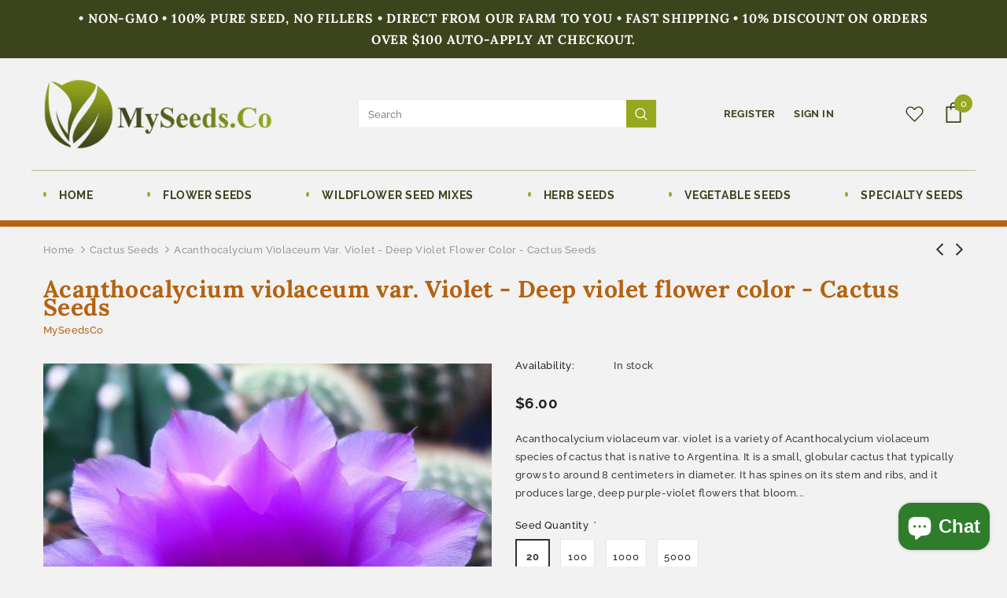

--- FILE ---
content_type: text/html; charset=utf-8
request_url: https://www.myseeds.co/collections/cactus-seeds/products/acanthocalycium-violaceum-var-violet-cactus-seeds
body_size: 34722
content:
<!doctype html>
<!--[if lt IE 7]><html class="no-js lt-ie9 lt-ie8 lt-ie7" lang="en"> <![endif]-->
<!--[if IE 7]><html class="no-js lt-ie9 lt-ie8" lang="en"> <![endif]-->
<!--[if IE 8]><html class="no-js lt-ie9" lang="en"> <![endif]-->
<!--[if IE 9 ]><html class="ie9 no-js"> <![endif]-->
<!--[if (gt IE 9)|!(IE)]><!--> <html class="no-js"> <!--<![endif]-->
<head>

  <!-- Basic page needs ================================================== -->
  <meta charset="utf-8">
  <meta http-equiv="X-UA-Compatible" content="IE=edge,chrome=1">
	
  <!-- Title and description ================================================== -->
  <title>
  Acanthocalycium violaceum var. Violet - Deep violet flower color - Cac &ndash; MySeedsCo
  </title>

  
  <meta name="description" content="Acanthocalycium violaceum var. violet is a variety of Acanthocalycium violaceum species of cactus that is native to Argentina. It is a small, globular cactus that typically grows to around 8 centimeters in diameter. It has spines on its stem and ribs, and it produces large, deep purple-violet flowers that bloom in the ">
  

  <!-- Product meta ================================================== -->
  


  <meta property="og:type" content="product">
  <meta property="og:title" content="Acanthocalycium violaceum var. Violet - Deep violet flower color - Cactus Seeds">
  
  <meta property="og:image" content="http://www.myseeds.co/cdn/shop/products/Acanthocalyciumviolaceumvar.Violet-Deepvioletflowercolor-CactusSeeds001_grande.jpg?v=1679769262">
  <meta property="og:image:secure_url" content="https://www.myseeds.co/cdn/shop/products/Acanthocalyciumviolaceumvar.Violet-Deepvioletflowercolor-CactusSeeds001_grande.jpg?v=1679769262">
  
  <meta property="og:image" content="http://www.myseeds.co/cdn/shop/products/Acanthocalyciumviolaceumvar.Violet-Deepvioletflowercolor-CactusSeeds002_grande.jpg?v=1679769262">
  <meta property="og:image:secure_url" content="https://www.myseeds.co/cdn/shop/products/Acanthocalyciumviolaceumvar.Violet-Deepvioletflowercolor-CactusSeeds002_grande.jpg?v=1679769262">
  
  <meta property="og:image" content="http://www.myseeds.co/cdn/shop/products/OKImageComingSoon_f57c9333-b314-441f-a160-8c517d6569ea_grande.jpg?v=1679769262">
  <meta property="og:image:secure_url" content="https://www.myseeds.co/cdn/shop/products/OKImageComingSoon_f57c9333-b314-441f-a160-8c517d6569ea_grande.jpg?v=1679769262">
  
  <meta property="og:price:amount" content="6.00">
  <meta property="og:price:currency" content="USD">


  <meta property="og:description" content="Acanthocalycium violaceum var. violet is a variety of Acanthocalycium violaceum species of cactus that is native to Argentina. It is a small, globular cactus that typically grows to around 8 centimeters in diameter. It has spines on its stem and ribs, and it produces large, deep purple-violet flowers that bloom in the ">


  <meta property="og:url" content="https://www.myseeds.co/products/acanthocalycium-violaceum-var-violet-cactus-seeds">
  <meta property="og:site_name" content="MySeedsCo">
  <!-- /snippets/twitter-card.liquid -->





  <meta name="twitter:card" content="product">
  <meta name="twitter:title" content="Acanthocalycium violaceum var. Violet - Deep violet flower color - Cactus Seeds">
  <meta name="twitter:description" content="Acanthocalycium violaceum var. violet is a variety of Acanthocalycium violaceum species of cactus that is native to Argentina. It is a small, globular cactus that typically grows to around 8 centimeters in diameter. It has spines on its stem and ribs, and it produces large, deep purple-violet flowers that bloom in the summer.
This variety is known for its deep violet color, which is quite uncommon among cacti.
Acanthocalycium violaceum var. violet is considered to be a slow-growing cactus and is known for its hardiness and ability to thrive in a variety of conditions, making it a popular plant among cactus enthusiasts.
Seed origin: South America
Seed Quantity over 100 ships in 3-4 Weeks.">
  <meta name="twitter:image" content="https://www.myseeds.co/cdn/shop/products/Acanthocalyciumviolaceumvar.Violet-Deepvioletflowercolor-CactusSeeds001_medium.jpg?v=1679769262">
  <meta name="twitter:image:width" content="240">
  <meta name="twitter:image:height" content="240">
  <meta name="twitter:label1" content="Price">
  <meta name="twitter:data1" content="From $6.00 USD">
  
  <meta name="twitter:label2" content="Brand">
  <meta name="twitter:data2" content="MySeedsCo">
  



  <!-- Helpers ================================================== -->
  <link rel="canonical" href="https://www.myseeds.co/products/acanthocalycium-violaceum-var-violet-cactus-seeds">
  <meta name="viewport" content="width=device-width, initial-scale=1, maximum-scale=1, user-scalable=0, minimal-ui">
  
  <!-- Favicon -->
  
  <link rel="shortcut icon" href="//www.myseeds.co/cdn/shop/files/fav_32x32.png?v=1612887665" type="image/png">
  
 
   <!-- fonts -->
  
  
  <!-- Styles -->
  <link href="//www.myseeds.co/cdn/shop/t/2/assets/vendor.min.css?v=100472052405884710241612728516" rel="stylesheet" type="text/css" media="all" />
<link href="//www.myseeds.co/cdn/shop/t/2/assets/theme-styles.scss.css?v=118639020577239207191765580764" rel="stylesheet" type="text/css" media="all" />
<link href="//www.myseeds.co/cdn/shop/t/2/assets/theme-styles-responsive.scss.css?v=175165112936607873311617975009" rel="stylesheet" type="text/css" media="all" />
  
   <!-- Scripts -->
  <script src="//www.myseeds.co/cdn/shop/t/2/assets/jquery.min.js?v=56888366816115934351612728511" type="text/javascript"></script>
<script src="//www.myseeds.co/cdn/shop/t/2/assets/jquery-cookie.min.js?v=72365755745404048181612728510" type="text/javascript"></script>
<script src="//www.myseeds.co/cdn/shop/t/2/assets/lazysizes.min.js?v=84414966064882348651612728513" type="text/javascript"></script>

<script>
  	window.lazySizesConfig = window.lazySizesConfig || {};
    lazySizesConfig.loadMode = 1;
    window.lazySizesConfig.init = false;
    lazySizes.init();
  
    window.ajax_cart = "normal";
    window.money_format = "${{amount}}";//"${{amount}} USD";
    window.shop_currency = "USD";
    window.show_multiple_currencies = true;
    window.use_color_swatch = true;
    window.color_swatch_style = "variant";
    window.enable_sidebar_multiple_choice = true;
    window.file_url = "//www.myseeds.co/cdn/shop/files/?3605";
    window.asset_url = "";
    window.router = "";
    window.swatch_recently = "color";
    
    window.inventory_text = {
        in_stock: "In stock",
        many_in_stock: "Many in stock",
        out_of_stock: "Out of stock",
        add_to_cart: "Add to Cart",
        add_all_to_cart: "Add all to Cart",
        sold_out: "Sold Out",
        select_options : "Select options",
        unavailable: "Unavailable",
        no_more_product: "No more product",
        show_options: "Show Variants",
        hide_options: "Hide Variants",
        adding : "Adding",
        thank_you : "Thank You",
        add_more : "Add More",
        cart_feedback : "Added",
        add_wishlist : "Add to Wish List",
        remove_wishlist : "Remove Wish List",
        previous: "Prev",
        next: "Next",
      	pre_order : "Pre Order",
    };
    window.multi_lang = false;
    window.infinity_scroll_feature = true;
    window.newsletter_popup = false;
    var hl = {
      url: 'myseedsco.myshopify.com',
      tid: '9691007',
      dom: 'www.myseeds.co',
      lic: '48d02febcab14796',
    };
</script>

  <!-- Header hook for plugins ================================ -->
  <script>window.performance && window.performance.mark && window.performance.mark('shopify.content_for_header.start');</script><meta name="google-site-verification" content="7X5BMyF5cJS3Yo42a57eJVNWiKuuZykPzIwkJqiTcpA">
<meta id="shopify-digital-wallet" name="shopify-digital-wallet" content="/54011625665/digital_wallets/dialog">
<meta name="shopify-checkout-api-token" content="9ecac3c0c647bd111f8a3d5a887f3e6d">
<meta id="in-context-paypal-metadata" data-shop-id="54011625665" data-venmo-supported="false" data-environment="production" data-locale="en_US" data-paypal-v4="true" data-currency="USD">
<link rel="alternate" type="application/json+oembed" href="https://www.myseeds.co/products/acanthocalycium-violaceum-var-violet-cactus-seeds.oembed">
<script async="async" src="/checkouts/internal/preloads.js?locale=en-US"></script>
<link rel="preconnect" href="https://shop.app" crossorigin="anonymous">
<script async="async" src="https://shop.app/checkouts/internal/preloads.js?locale=en-US&shop_id=54011625665" crossorigin="anonymous"></script>
<script id="apple-pay-shop-capabilities" type="application/json">{"shopId":54011625665,"countryCode":"US","currencyCode":"USD","merchantCapabilities":["supports3DS"],"merchantId":"gid:\/\/shopify\/Shop\/54011625665","merchantName":"MySeedsCo","requiredBillingContactFields":["postalAddress","email"],"requiredShippingContactFields":["postalAddress","email"],"shippingType":"shipping","supportedNetworks":["visa","masterCard","amex","discover","elo","jcb"],"total":{"type":"pending","label":"MySeedsCo","amount":"1.00"},"shopifyPaymentsEnabled":true,"supportsSubscriptions":true}</script>
<script id="shopify-features" type="application/json">{"accessToken":"9ecac3c0c647bd111f8a3d5a887f3e6d","betas":["rich-media-storefront-analytics"],"domain":"www.myseeds.co","predictiveSearch":true,"shopId":54011625665,"locale":"en"}</script>
<script>var Shopify = Shopify || {};
Shopify.shop = "myseedsco.myshopify.com";
Shopify.locale = "en";
Shopify.currency = {"active":"USD","rate":"1.0"};
Shopify.country = "US";
Shopify.theme = {"name":"z-dzine","id":119515021505,"schema_name":"Ella","schema_version":"3.0.0","theme_store_id":null,"role":"main"};
Shopify.theme.handle = "null";
Shopify.theme.style = {"id":null,"handle":null};
Shopify.cdnHost = "www.myseeds.co/cdn";
Shopify.routes = Shopify.routes || {};
Shopify.routes.root = "/";</script>
<script type="module">!function(o){(o.Shopify=o.Shopify||{}).modules=!0}(window);</script>
<script>!function(o){function n(){var o=[];function n(){o.push(Array.prototype.slice.apply(arguments))}return n.q=o,n}var t=o.Shopify=o.Shopify||{};t.loadFeatures=n(),t.autoloadFeatures=n()}(window);</script>
<script>
  window.ShopifyPay = window.ShopifyPay || {};
  window.ShopifyPay.apiHost = "shop.app\/pay";
  window.ShopifyPay.redirectState = null;
</script>
<script id="shop-js-analytics" type="application/json">{"pageType":"product"}</script>
<script defer="defer" async type="module" src="//www.myseeds.co/cdn/shopifycloud/shop-js/modules/v2/client.init-shop-cart-sync_IZsNAliE.en.esm.js"></script>
<script defer="defer" async type="module" src="//www.myseeds.co/cdn/shopifycloud/shop-js/modules/v2/chunk.common_0OUaOowp.esm.js"></script>
<script type="module">
  await import("//www.myseeds.co/cdn/shopifycloud/shop-js/modules/v2/client.init-shop-cart-sync_IZsNAliE.en.esm.js");
await import("//www.myseeds.co/cdn/shopifycloud/shop-js/modules/v2/chunk.common_0OUaOowp.esm.js");

  window.Shopify.SignInWithShop?.initShopCartSync?.({"fedCMEnabled":true,"windoidEnabled":true});

</script>
<script>
  window.Shopify = window.Shopify || {};
  if (!window.Shopify.featureAssets) window.Shopify.featureAssets = {};
  window.Shopify.featureAssets['shop-js'] = {"shop-cart-sync":["modules/v2/client.shop-cart-sync_DLOhI_0X.en.esm.js","modules/v2/chunk.common_0OUaOowp.esm.js"],"init-fed-cm":["modules/v2/client.init-fed-cm_C6YtU0w6.en.esm.js","modules/v2/chunk.common_0OUaOowp.esm.js"],"shop-button":["modules/v2/client.shop-button_BCMx7GTG.en.esm.js","modules/v2/chunk.common_0OUaOowp.esm.js"],"shop-cash-offers":["modules/v2/client.shop-cash-offers_BT26qb5j.en.esm.js","modules/v2/chunk.common_0OUaOowp.esm.js","modules/v2/chunk.modal_CGo_dVj3.esm.js"],"init-windoid":["modules/v2/client.init-windoid_B9PkRMql.en.esm.js","modules/v2/chunk.common_0OUaOowp.esm.js"],"init-shop-email-lookup-coordinator":["modules/v2/client.init-shop-email-lookup-coordinator_DZkqjsbU.en.esm.js","modules/v2/chunk.common_0OUaOowp.esm.js"],"shop-toast-manager":["modules/v2/client.shop-toast-manager_Di2EnuM7.en.esm.js","modules/v2/chunk.common_0OUaOowp.esm.js"],"shop-login-button":["modules/v2/client.shop-login-button_BtqW_SIO.en.esm.js","modules/v2/chunk.common_0OUaOowp.esm.js","modules/v2/chunk.modal_CGo_dVj3.esm.js"],"avatar":["modules/v2/client.avatar_BTnouDA3.en.esm.js"],"pay-button":["modules/v2/client.pay-button_CWa-C9R1.en.esm.js","modules/v2/chunk.common_0OUaOowp.esm.js"],"init-shop-cart-sync":["modules/v2/client.init-shop-cart-sync_IZsNAliE.en.esm.js","modules/v2/chunk.common_0OUaOowp.esm.js"],"init-customer-accounts":["modules/v2/client.init-customer-accounts_DenGwJTU.en.esm.js","modules/v2/client.shop-login-button_BtqW_SIO.en.esm.js","modules/v2/chunk.common_0OUaOowp.esm.js","modules/v2/chunk.modal_CGo_dVj3.esm.js"],"init-shop-for-new-customer-accounts":["modules/v2/client.init-shop-for-new-customer-accounts_JdHXxpS9.en.esm.js","modules/v2/client.shop-login-button_BtqW_SIO.en.esm.js","modules/v2/chunk.common_0OUaOowp.esm.js","modules/v2/chunk.modal_CGo_dVj3.esm.js"],"init-customer-accounts-sign-up":["modules/v2/client.init-customer-accounts-sign-up_D6__K_p8.en.esm.js","modules/v2/client.shop-login-button_BtqW_SIO.en.esm.js","modules/v2/chunk.common_0OUaOowp.esm.js","modules/v2/chunk.modal_CGo_dVj3.esm.js"],"checkout-modal":["modules/v2/client.checkout-modal_C_ZQDY6s.en.esm.js","modules/v2/chunk.common_0OUaOowp.esm.js","modules/v2/chunk.modal_CGo_dVj3.esm.js"],"shop-follow-button":["modules/v2/client.shop-follow-button_XetIsj8l.en.esm.js","modules/v2/chunk.common_0OUaOowp.esm.js","modules/v2/chunk.modal_CGo_dVj3.esm.js"],"lead-capture":["modules/v2/client.lead-capture_DvA72MRN.en.esm.js","modules/v2/chunk.common_0OUaOowp.esm.js","modules/v2/chunk.modal_CGo_dVj3.esm.js"],"shop-login":["modules/v2/client.shop-login_ClXNxyh6.en.esm.js","modules/v2/chunk.common_0OUaOowp.esm.js","modules/v2/chunk.modal_CGo_dVj3.esm.js"],"payment-terms":["modules/v2/client.payment-terms_CNlwjfZz.en.esm.js","modules/v2/chunk.common_0OUaOowp.esm.js","modules/v2/chunk.modal_CGo_dVj3.esm.js"]};
</script>
<script>(function() {
  var isLoaded = false;
  function asyncLoad() {
    if (isLoaded) return;
    isLoaded = true;
    var urls = ["\/\/cdn.shopify.com\/proxy\/5b066a246073450f459d040063df79c652a95f217099bd01b4747c993c90c4c8\/bingshoppingtool-t2app-prod.trafficmanager.net\/uet\/tracking_script?shop=myseedsco.myshopify.com\u0026sp-cache-control=cHVibGljLCBtYXgtYWdlPTkwMA","\/\/cdn.shopify.com\/proxy\/d5fcb495bab21567cc389f03faa1bfa21de3c4c6bb389f2bf9ac4f282a1fa333\/bingshoppingtool-t2app-prod.trafficmanager.net\/api\/ShopifyMT\/v1\/uet\/tracking_script?shop=myseedsco.myshopify.com\u0026sp-cache-control=cHVibGljLCBtYXgtYWdlPTkwMA"];
    for (var i = 0; i < urls.length; i++) {
      var s = document.createElement('script');
      s.type = 'text/javascript';
      s.async = true;
      s.src = urls[i];
      var x = document.getElementsByTagName('script')[0];
      x.parentNode.insertBefore(s, x);
    }
  };
  if(window.attachEvent) {
    window.attachEvent('onload', asyncLoad);
  } else {
    window.addEventListener('load', asyncLoad, false);
  }
})();</script>
<script id="__st">var __st={"a":54011625665,"offset":-18000,"reqid":"58e74b03-0c6e-4101-8b69-37c3933374c3-1768358691","pageurl":"www.myseeds.co\/collections\/cactus-seeds\/products\/acanthocalycium-violaceum-var-violet-cactus-seeds","u":"28486e91172e","p":"product","rtyp":"product","rid":7542320857281};</script>
<script>window.ShopifyPaypalV4VisibilityTracking = true;</script>
<script id="captcha-bootstrap">!function(){'use strict';const t='contact',e='account',n='new_comment',o=[[t,t],['blogs',n],['comments',n],[t,'customer']],c=[[e,'customer_login'],[e,'guest_login'],[e,'recover_customer_password'],[e,'create_customer']],r=t=>t.map((([t,e])=>`form[action*='/${t}']:not([data-nocaptcha='true']) input[name='form_type'][value='${e}']`)).join(','),a=t=>()=>t?[...document.querySelectorAll(t)].map((t=>t.form)):[];function s(){const t=[...o],e=r(t);return a(e)}const i='password',u='form_key',d=['recaptcha-v3-token','g-recaptcha-response','h-captcha-response',i],f=()=>{try{return window.sessionStorage}catch{return}},m='__shopify_v',_=t=>t.elements[u];function p(t,e,n=!1){try{const o=window.sessionStorage,c=JSON.parse(o.getItem(e)),{data:r}=function(t){const{data:e,action:n}=t;return t[m]||n?{data:e,action:n}:{data:t,action:n}}(c);for(const[e,n]of Object.entries(r))t.elements[e]&&(t.elements[e].value=n);n&&o.removeItem(e)}catch(o){console.error('form repopulation failed',{error:o})}}const l='form_type',E='cptcha';function T(t){t.dataset[E]=!0}const w=window,h=w.document,L='Shopify',v='ce_forms',y='captcha';let A=!1;((t,e)=>{const n=(g='f06e6c50-85a8-45c8-87d0-21a2b65856fe',I='https://cdn.shopify.com/shopifycloud/storefront-forms-hcaptcha/ce_storefront_forms_captcha_hcaptcha.v1.5.2.iife.js',D={infoText:'Protected by hCaptcha',privacyText:'Privacy',termsText:'Terms'},(t,e,n)=>{const o=w[L][v],c=o.bindForm;if(c)return c(t,g,e,D).then(n);var r;o.q.push([[t,g,e,D],n]),r=I,A||(h.body.append(Object.assign(h.createElement('script'),{id:'captcha-provider',async:!0,src:r})),A=!0)});var g,I,D;w[L]=w[L]||{},w[L][v]=w[L][v]||{},w[L][v].q=[],w[L][y]=w[L][y]||{},w[L][y].protect=function(t,e){n(t,void 0,e),T(t)},Object.freeze(w[L][y]),function(t,e,n,w,h,L){const[v,y,A,g]=function(t,e,n){const i=e?o:[],u=t?c:[],d=[...i,...u],f=r(d),m=r(i),_=r(d.filter((([t,e])=>n.includes(e))));return[a(f),a(m),a(_),s()]}(w,h,L),I=t=>{const e=t.target;return e instanceof HTMLFormElement?e:e&&e.form},D=t=>v().includes(t);t.addEventListener('submit',(t=>{const e=I(t);if(!e)return;const n=D(e)&&!e.dataset.hcaptchaBound&&!e.dataset.recaptchaBound,o=_(e),c=g().includes(e)&&(!o||!o.value);(n||c)&&t.preventDefault(),c&&!n&&(function(t){try{if(!f())return;!function(t){const e=f();if(!e)return;const n=_(t);if(!n)return;const o=n.value;o&&e.removeItem(o)}(t);const e=Array.from(Array(32),(()=>Math.random().toString(36)[2])).join('');!function(t,e){_(t)||t.append(Object.assign(document.createElement('input'),{type:'hidden',name:u})),t.elements[u].value=e}(t,e),function(t,e){const n=f();if(!n)return;const o=[...t.querySelectorAll(`input[type='${i}']`)].map((({name:t})=>t)),c=[...d,...o],r={};for(const[a,s]of new FormData(t).entries())c.includes(a)||(r[a]=s);n.setItem(e,JSON.stringify({[m]:1,action:t.action,data:r}))}(t,e)}catch(e){console.error('failed to persist form',e)}}(e),e.submit())}));const S=(t,e)=>{t&&!t.dataset[E]&&(n(t,e.some((e=>e===t))),T(t))};for(const o of['focusin','change'])t.addEventListener(o,(t=>{const e=I(t);D(e)&&S(e,y())}));const B=e.get('form_key'),M=e.get(l),P=B&&M;t.addEventListener('DOMContentLoaded',(()=>{const t=y();if(P)for(const e of t)e.elements[l].value===M&&p(e,B);[...new Set([...A(),...v().filter((t=>'true'===t.dataset.shopifyCaptcha))])].forEach((e=>S(e,t)))}))}(h,new URLSearchParams(w.location.search),n,t,e,['guest_login'])})(!0,!0)}();</script>
<script integrity="sha256-4kQ18oKyAcykRKYeNunJcIwy7WH5gtpwJnB7kiuLZ1E=" data-source-attribution="shopify.loadfeatures" defer="defer" src="//www.myseeds.co/cdn/shopifycloud/storefront/assets/storefront/load_feature-a0a9edcb.js" crossorigin="anonymous"></script>
<script crossorigin="anonymous" defer="defer" src="//www.myseeds.co/cdn/shopifycloud/storefront/assets/shopify_pay/storefront-65b4c6d7.js?v=20250812"></script>
<script data-source-attribution="shopify.dynamic_checkout.dynamic.init">var Shopify=Shopify||{};Shopify.PaymentButton=Shopify.PaymentButton||{isStorefrontPortableWallets:!0,init:function(){window.Shopify.PaymentButton.init=function(){};var t=document.createElement("script");t.src="https://www.myseeds.co/cdn/shopifycloud/portable-wallets/latest/portable-wallets.en.js",t.type="module",document.head.appendChild(t)}};
</script>
<script data-source-attribution="shopify.dynamic_checkout.buyer_consent">
  function portableWalletsHideBuyerConsent(e){var t=document.getElementById("shopify-buyer-consent"),n=document.getElementById("shopify-subscription-policy-button");t&&n&&(t.classList.add("hidden"),t.setAttribute("aria-hidden","true"),n.removeEventListener("click",e))}function portableWalletsShowBuyerConsent(e){var t=document.getElementById("shopify-buyer-consent"),n=document.getElementById("shopify-subscription-policy-button");t&&n&&(t.classList.remove("hidden"),t.removeAttribute("aria-hidden"),n.addEventListener("click",e))}window.Shopify?.PaymentButton&&(window.Shopify.PaymentButton.hideBuyerConsent=portableWalletsHideBuyerConsent,window.Shopify.PaymentButton.showBuyerConsent=portableWalletsShowBuyerConsent);
</script>
<script data-source-attribution="shopify.dynamic_checkout.cart.bootstrap">document.addEventListener("DOMContentLoaded",(function(){function t(){return document.querySelector("shopify-accelerated-checkout-cart, shopify-accelerated-checkout")}if(t())Shopify.PaymentButton.init();else{new MutationObserver((function(e,n){t()&&(Shopify.PaymentButton.init(),n.disconnect())})).observe(document.body,{childList:!0,subtree:!0})}}));
</script>
<link id="shopify-accelerated-checkout-styles" rel="stylesheet" media="screen" href="https://www.myseeds.co/cdn/shopifycloud/portable-wallets/latest/accelerated-checkout-backwards-compat.css" crossorigin="anonymous">
<style id="shopify-accelerated-checkout-cart">
        #shopify-buyer-consent {
  margin-top: 1em;
  display: inline-block;
  width: 100%;
}

#shopify-buyer-consent.hidden {
  display: none;
}

#shopify-subscription-policy-button {
  background: none;
  border: none;
  padding: 0;
  text-decoration: underline;
  font-size: inherit;
  cursor: pointer;
}

#shopify-subscription-policy-button::before {
  box-shadow: none;
}

      </style>

<script>window.performance && window.performance.mark && window.performance.mark('shopify.content_for_header.end');</script>

  <!--[if lt IE 9]>
  <script src="//html5shiv.googlecode.com/svn/trunk/html5.js" type="text/javascript"></script>
  <![endif]-->

  
  
  

  <meta name="google-site-verification" content="7X5BMyF5cJS3Yo42a57eJVNWiKuuZykPzIwkJqiTcpA" />
  
  <script>

    Shopify.productOptionsMap = {};
    Shopify.quickViewOptionsMap = {};

    Shopify.updateOptionsInSelector = function(selectorIndex, wrapperSlt) {
        Shopify.optionsMap = wrapperSlt === '.product' ? Shopify.productOptionsMap : Shopify.quickViewOptionsMap;

        switch (selectorIndex) {
            case 0:
                var key = 'root';
                var selector = $(wrapperSlt + ' .single-option-selector:eq(0)');
                break;
            case 1:
                var key = $(wrapperSlt + ' .single-option-selector:eq(0)').val();
                var selector = $(wrapperSlt + ' .single-option-selector:eq(1)');
                break;
            case 2:
                var key = $(wrapperSlt + ' .single-option-selector:eq(0)').val();
                key += ' / ' + $(wrapperSlt + ' .single-option-selector:eq(1)').val();
                var selector = $(wrapperSlt + ' .single-option-selector:eq(2)');
        }

        var initialValue = selector.val();

        selector.empty();

        var availableOptions = Shopify.optionsMap[key];

        if (availableOptions && availableOptions.length) {
            for (var i = 0; i < availableOptions.length; i++) {
                var option = availableOptions[i];

                var newOption = $('<option></option>').val(option).html(option);

                selector.append(newOption);
            }

            $(wrapperSlt + ' .swatch[data-option-index="' + selectorIndex + '"] .swatch-element').each(function() {
                if ($.inArray($(this).attr('data-value'), availableOptions) !== -1) {
                    $(this).removeClass('soldout').find(':radio').removeAttr('disabled', 'disabled').removeAttr('checked');
                }
                else {
                    $(this).addClass('soldout').find(':radio').removeAttr('checked').attr('disabled', 'disabled');
                }
            });

            if ($.inArray(initialValue, availableOptions) !== -1) {
                selector.val(initialValue);
            }

            selector.trigger('change');
        };
    };

    Shopify.linkOptionSelectors = function(product, wrapperSlt) {
        // Building our mapping object.
        Shopify.optionsMap = wrapperSlt === '.product' ? Shopify.productOptionsMap : Shopify.quickViewOptionsMap;

        for (var i = 0; i < product.variants.length; i++) {
            var variant = product.variants[i];

            if (variant.available) {
                // Gathering values for the 1st drop-down.
                Shopify.optionsMap['root'] = Shopify.optionsMap['root'] || [];

                Shopify.optionsMap['root'].push(variant.option1);
                Shopify.optionsMap['root'] = Shopify.uniq(Shopify.optionsMap['root']);

                // Gathering values for the 2nd drop-down.
                if (product.options.length > 1) {
                var key = variant.option1;
                    Shopify.optionsMap[key] = Shopify.optionsMap[key] || [];
                    Shopify.optionsMap[key].push(variant.option2);
                    Shopify.optionsMap[key] = Shopify.uniq(Shopify.optionsMap[key]);
                }

                // Gathering values for the 3rd drop-down.
                if (product.options.length === 3) {
                    var key = variant.option1 + ' / ' + variant.option2;
                    Shopify.optionsMap[key] = Shopify.optionsMap[key] || [];
                    Shopify.optionsMap[key].push(variant.option3);
                    Shopify.optionsMap[key] = Shopify.uniq(Shopify.optionsMap[key]);
                }
            }
        };

        // Update options right away.
        Shopify.updateOptionsInSelector(0, wrapperSlt);

        if (product.options.length > 1) Shopify.updateOptionsInSelector(1, wrapperSlt);
        if (product.options.length === 3) Shopify.updateOptionsInSelector(2, wrapperSlt);

        // When there is an update in the first dropdown.
        $(wrapperSlt + " .single-option-selector:eq(0)").change(function() {
            Shopify.updateOptionsInSelector(1, wrapperSlt);
            if (product.options.length === 3) Shopify.updateOptionsInSelector(2, wrapperSlt);
            return true;
        });

        // When there is an update in the second dropdown.
        $(wrapperSlt + " .single-option-selector:eq(1)").change(function() {
            if (product.options.length === 3) Shopify.updateOptionsInSelector(2, wrapperSlt);
            return true;
        });
    };
</script>

<script src="https://cdn.shopify.com/extensions/7bc9bb47-adfa-4267-963e-cadee5096caf/inbox-1252/assets/inbox-chat-loader.js" type="text/javascript" defer="defer"></script>
<link href="https://monorail-edge.shopifysvc.com" rel="dns-prefetch">
<script>(function(){if ("sendBeacon" in navigator && "performance" in window) {try {var session_token_from_headers = performance.getEntriesByType('navigation')[0].serverTiming.find(x => x.name == '_s').description;} catch {var session_token_from_headers = undefined;}var session_cookie_matches = document.cookie.match(/_shopify_s=([^;]*)/);var session_token_from_cookie = session_cookie_matches && session_cookie_matches.length === 2 ? session_cookie_matches[1] : "";var session_token = session_token_from_headers || session_token_from_cookie || "";function handle_abandonment_event(e) {var entries = performance.getEntries().filter(function(entry) {return /monorail-edge.shopifysvc.com/.test(entry.name);});if (!window.abandonment_tracked && entries.length === 0) {window.abandonment_tracked = true;var currentMs = Date.now();var navigation_start = performance.timing.navigationStart;var payload = {shop_id: 54011625665,url: window.location.href,navigation_start,duration: currentMs - navigation_start,session_token,page_type: "product"};window.navigator.sendBeacon("https://monorail-edge.shopifysvc.com/v1/produce", JSON.stringify({schema_id: "online_store_buyer_site_abandonment/1.1",payload: payload,metadata: {event_created_at_ms: currentMs,event_sent_at_ms: currentMs}}));}}window.addEventListener('pagehide', handle_abandonment_event);}}());</script>
<script id="web-pixels-manager-setup">(function e(e,d,r,n,o){if(void 0===o&&(o={}),!Boolean(null===(a=null===(i=window.Shopify)||void 0===i?void 0:i.analytics)||void 0===a?void 0:a.replayQueue)){var i,a;window.Shopify=window.Shopify||{};var t=window.Shopify;t.analytics=t.analytics||{};var s=t.analytics;s.replayQueue=[],s.publish=function(e,d,r){return s.replayQueue.push([e,d,r]),!0};try{self.performance.mark("wpm:start")}catch(e){}var l=function(){var e={modern:/Edge?\/(1{2}[4-9]|1[2-9]\d|[2-9]\d{2}|\d{4,})\.\d+(\.\d+|)|Firefox\/(1{2}[4-9]|1[2-9]\d|[2-9]\d{2}|\d{4,})\.\d+(\.\d+|)|Chrom(ium|e)\/(9{2}|\d{3,})\.\d+(\.\d+|)|(Maci|X1{2}).+ Version\/(15\.\d+|(1[6-9]|[2-9]\d|\d{3,})\.\d+)([,.]\d+|)( \(\w+\)|)( Mobile\/\w+|) Safari\/|Chrome.+OPR\/(9{2}|\d{3,})\.\d+\.\d+|(CPU[ +]OS|iPhone[ +]OS|CPU[ +]iPhone|CPU IPhone OS|CPU iPad OS)[ +]+(15[._]\d+|(1[6-9]|[2-9]\d|\d{3,})[._]\d+)([._]\d+|)|Android:?[ /-](13[3-9]|1[4-9]\d|[2-9]\d{2}|\d{4,})(\.\d+|)(\.\d+|)|Android.+Firefox\/(13[5-9]|1[4-9]\d|[2-9]\d{2}|\d{4,})\.\d+(\.\d+|)|Android.+Chrom(ium|e)\/(13[3-9]|1[4-9]\d|[2-9]\d{2}|\d{4,})\.\d+(\.\d+|)|SamsungBrowser\/([2-9]\d|\d{3,})\.\d+/,legacy:/Edge?\/(1[6-9]|[2-9]\d|\d{3,})\.\d+(\.\d+|)|Firefox\/(5[4-9]|[6-9]\d|\d{3,})\.\d+(\.\d+|)|Chrom(ium|e)\/(5[1-9]|[6-9]\d|\d{3,})\.\d+(\.\d+|)([\d.]+$|.*Safari\/(?![\d.]+ Edge\/[\d.]+$))|(Maci|X1{2}).+ Version\/(10\.\d+|(1[1-9]|[2-9]\d|\d{3,})\.\d+)([,.]\d+|)( \(\w+\)|)( Mobile\/\w+|) Safari\/|Chrome.+OPR\/(3[89]|[4-9]\d|\d{3,})\.\d+\.\d+|(CPU[ +]OS|iPhone[ +]OS|CPU[ +]iPhone|CPU IPhone OS|CPU iPad OS)[ +]+(10[._]\d+|(1[1-9]|[2-9]\d|\d{3,})[._]\d+)([._]\d+|)|Android:?[ /-](13[3-9]|1[4-9]\d|[2-9]\d{2}|\d{4,})(\.\d+|)(\.\d+|)|Mobile Safari.+OPR\/([89]\d|\d{3,})\.\d+\.\d+|Android.+Firefox\/(13[5-9]|1[4-9]\d|[2-9]\d{2}|\d{4,})\.\d+(\.\d+|)|Android.+Chrom(ium|e)\/(13[3-9]|1[4-9]\d|[2-9]\d{2}|\d{4,})\.\d+(\.\d+|)|Android.+(UC? ?Browser|UCWEB|U3)[ /]?(15\.([5-9]|\d{2,})|(1[6-9]|[2-9]\d|\d{3,})\.\d+)\.\d+|SamsungBrowser\/(5\.\d+|([6-9]|\d{2,})\.\d+)|Android.+MQ{2}Browser\/(14(\.(9|\d{2,})|)|(1[5-9]|[2-9]\d|\d{3,})(\.\d+|))(\.\d+|)|K[Aa][Ii]OS\/(3\.\d+|([4-9]|\d{2,})\.\d+)(\.\d+|)/},d=e.modern,r=e.legacy,n=navigator.userAgent;return n.match(d)?"modern":n.match(r)?"legacy":"unknown"}(),u="modern"===l?"modern":"legacy",c=(null!=n?n:{modern:"",legacy:""})[u],f=function(e){return[e.baseUrl,"/wpm","/b",e.hashVersion,"modern"===e.buildTarget?"m":"l",".js"].join("")}({baseUrl:d,hashVersion:r,buildTarget:u}),m=function(e){var d=e.version,r=e.bundleTarget,n=e.surface,o=e.pageUrl,i=e.monorailEndpoint;return{emit:function(e){var a=e.status,t=e.errorMsg,s=(new Date).getTime(),l=JSON.stringify({metadata:{event_sent_at_ms:s},events:[{schema_id:"web_pixels_manager_load/3.1",payload:{version:d,bundle_target:r,page_url:o,status:a,surface:n,error_msg:t},metadata:{event_created_at_ms:s}}]});if(!i)return console&&console.warn&&console.warn("[Web Pixels Manager] No Monorail endpoint provided, skipping logging."),!1;try{return self.navigator.sendBeacon.bind(self.navigator)(i,l)}catch(e){}var u=new XMLHttpRequest;try{return u.open("POST",i,!0),u.setRequestHeader("Content-Type","text/plain"),u.send(l),!0}catch(e){return console&&console.warn&&console.warn("[Web Pixels Manager] Got an unhandled error while logging to Monorail."),!1}}}}({version:r,bundleTarget:l,surface:e.surface,pageUrl:self.location.href,monorailEndpoint:e.monorailEndpoint});try{o.browserTarget=l,function(e){var d=e.src,r=e.async,n=void 0===r||r,o=e.onload,i=e.onerror,a=e.sri,t=e.scriptDataAttributes,s=void 0===t?{}:t,l=document.createElement("script"),u=document.querySelector("head"),c=document.querySelector("body");if(l.async=n,l.src=d,a&&(l.integrity=a,l.crossOrigin="anonymous"),s)for(var f in s)if(Object.prototype.hasOwnProperty.call(s,f))try{l.dataset[f]=s[f]}catch(e){}if(o&&l.addEventListener("load",o),i&&l.addEventListener("error",i),u)u.appendChild(l);else{if(!c)throw new Error("Did not find a head or body element to append the script");c.appendChild(l)}}({src:f,async:!0,onload:function(){if(!function(){var e,d;return Boolean(null===(d=null===(e=window.Shopify)||void 0===e?void 0:e.analytics)||void 0===d?void 0:d.initialized)}()){var d=window.webPixelsManager.init(e)||void 0;if(d){var r=window.Shopify.analytics;r.replayQueue.forEach((function(e){var r=e[0],n=e[1],o=e[2];d.publishCustomEvent(r,n,o)})),r.replayQueue=[],r.publish=d.publishCustomEvent,r.visitor=d.visitor,r.initialized=!0}}},onerror:function(){return m.emit({status:"failed",errorMsg:"".concat(f," has failed to load")})},sri:function(e){var d=/^sha384-[A-Za-z0-9+/=]+$/;return"string"==typeof e&&d.test(e)}(c)?c:"",scriptDataAttributes:o}),m.emit({status:"loading"})}catch(e){m.emit({status:"failed",errorMsg:(null==e?void 0:e.message)||"Unknown error"})}}})({shopId: 54011625665,storefrontBaseUrl: "https://www.myseeds.co",extensionsBaseUrl: "https://extensions.shopifycdn.com/cdn/shopifycloud/web-pixels-manager",monorailEndpoint: "https://monorail-edge.shopifysvc.com/unstable/produce_batch",surface: "storefront-renderer",enabledBetaFlags: ["2dca8a86","a0d5f9d2"],webPixelsConfigList: [{"id":"1419116737","configuration":"{\"ti\":\"97000655\",\"endpoint\":\"https:\/\/bat.bing.com\/action\/0\"}","eventPayloadVersion":"v1","runtimeContext":"STRICT","scriptVersion":"5ee93563fe31b11d2d65e2f09a5229dc","type":"APP","apiClientId":2997493,"privacyPurposes":["ANALYTICS","MARKETING","SALE_OF_DATA"],"dataSharingAdjustments":{"protectedCustomerApprovalScopes":["read_customer_personal_data"]}},{"id":"1322713281","configuration":"{\"pixelCode\":\"D3CM3PRC77U6ID06KLLG\"}","eventPayloadVersion":"v1","runtimeContext":"STRICT","scriptVersion":"22e92c2ad45662f435e4801458fb78cc","type":"APP","apiClientId":4383523,"privacyPurposes":["ANALYTICS","MARKETING","SALE_OF_DATA"],"dataSharingAdjustments":{"protectedCustomerApprovalScopes":["read_customer_address","read_customer_email","read_customer_name","read_customer_personal_data","read_customer_phone"]}},{"id":"595230913","configuration":"{\"config\":\"{\\\"pixel_id\\\":\\\"GT-PBZC7SL\\\",\\\"target_country\\\":\\\"US\\\",\\\"gtag_events\\\":[{\\\"type\\\":\\\"purchase\\\",\\\"action_label\\\":\\\"MC-Y1KLT4CQGR\\\"},{\\\"type\\\":\\\"page_view\\\",\\\"action_label\\\":\\\"MC-Y1KLT4CQGR\\\"},{\\\"type\\\":\\\"view_item\\\",\\\"action_label\\\":\\\"MC-Y1KLT4CQGR\\\"}],\\\"enable_monitoring_mode\\\":false}\"}","eventPayloadVersion":"v1","runtimeContext":"OPEN","scriptVersion":"b2a88bafab3e21179ed38636efcd8a93","type":"APP","apiClientId":1780363,"privacyPurposes":[],"dataSharingAdjustments":{"protectedCustomerApprovalScopes":["read_customer_address","read_customer_email","read_customer_name","read_customer_personal_data","read_customer_phone"]}},{"id":"78348481","configuration":"{\"tagID\":\"2612867608601\"}","eventPayloadVersion":"v1","runtimeContext":"STRICT","scriptVersion":"18031546ee651571ed29edbe71a3550b","type":"APP","apiClientId":3009811,"privacyPurposes":["ANALYTICS","MARKETING","SALE_OF_DATA"],"dataSharingAdjustments":{"protectedCustomerApprovalScopes":["read_customer_address","read_customer_email","read_customer_name","read_customer_personal_data","read_customer_phone"]}},{"id":"shopify-app-pixel","configuration":"{}","eventPayloadVersion":"v1","runtimeContext":"STRICT","scriptVersion":"0450","apiClientId":"shopify-pixel","type":"APP","privacyPurposes":["ANALYTICS","MARKETING"]},{"id":"shopify-custom-pixel","eventPayloadVersion":"v1","runtimeContext":"LAX","scriptVersion":"0450","apiClientId":"shopify-pixel","type":"CUSTOM","privacyPurposes":["ANALYTICS","MARKETING"]}],isMerchantRequest: false,initData: {"shop":{"name":"MySeedsCo","paymentSettings":{"currencyCode":"USD"},"myshopifyDomain":"myseedsco.myshopify.com","countryCode":"US","storefrontUrl":"https:\/\/www.myseeds.co"},"customer":null,"cart":null,"checkout":null,"productVariants":[{"price":{"amount":6.0,"currencyCode":"USD"},"product":{"title":"Acanthocalycium violaceum var. Violet - Deep violet flower color - Cactus Seeds","vendor":"MySeedsCo","id":"7542320857281","untranslatedTitle":"Acanthocalycium violaceum var. Violet - Deep violet flower color - Cactus Seeds","url":"\/products\/acanthocalycium-violaceum-var-violet-cactus-seeds","type":""},"id":"42410180739265","image":{"src":"\/\/www.myseeds.co\/cdn\/shop\/products\/Acanthocalyciumviolaceumvar.Violet-Deepvioletflowercolor-CactusSeeds001.jpg?v=1679769262"},"sku":null,"title":"20","untranslatedTitle":"20"},{"price":{"amount":12.0,"currencyCode":"USD"},"product":{"title":"Acanthocalycium violaceum var. Violet - Deep violet flower color - Cactus Seeds","vendor":"MySeedsCo","id":"7542320857281","untranslatedTitle":"Acanthocalycium violaceum var. Violet - Deep violet flower color - Cactus Seeds","url":"\/products\/acanthocalycium-violaceum-var-violet-cactus-seeds","type":""},"id":"42410180772033","image":{"src":"\/\/www.myseeds.co\/cdn\/shop\/products\/Acanthocalyciumviolaceumvar.Violet-Deepvioletflowercolor-CactusSeeds001.jpg?v=1679769262"},"sku":null,"title":"100","untranslatedTitle":"100"},{"price":{"amount":75.0,"currencyCode":"USD"},"product":{"title":"Acanthocalycium violaceum var. Violet - Deep violet flower color - Cactus Seeds","vendor":"MySeedsCo","id":"7542320857281","untranslatedTitle":"Acanthocalycium violaceum var. Violet - Deep violet flower color - Cactus Seeds","url":"\/products\/acanthocalycium-violaceum-var-violet-cactus-seeds","type":""},"id":"42410180804801","image":{"src":"\/\/www.myseeds.co\/cdn\/shop\/products\/Acanthocalyciumviolaceumvar.Violet-Deepvioletflowercolor-CactusSeeds001.jpg?v=1679769262"},"sku":null,"title":"1000","untranslatedTitle":"1000"},{"price":{"amount":250.0,"currencyCode":"USD"},"product":{"title":"Acanthocalycium violaceum var. Violet - Deep violet flower color - Cactus Seeds","vendor":"MySeedsCo","id":"7542320857281","untranslatedTitle":"Acanthocalycium violaceum var. Violet - Deep violet flower color - Cactus Seeds","url":"\/products\/acanthocalycium-violaceum-var-violet-cactus-seeds","type":""},"id":"42410180837569","image":{"src":"\/\/www.myseeds.co\/cdn\/shop\/products\/Acanthocalyciumviolaceumvar.Violet-Deepvioletflowercolor-CactusSeeds001.jpg?v=1679769262"},"sku":null,"title":"5000","untranslatedTitle":"5000"}],"purchasingCompany":null},},"https://www.myseeds.co/cdn","7cecd0b6w90c54c6cpe92089d5m57a67346",{"modern":"","legacy":""},{"shopId":"54011625665","storefrontBaseUrl":"https:\/\/www.myseeds.co","extensionBaseUrl":"https:\/\/extensions.shopifycdn.com\/cdn\/shopifycloud\/web-pixels-manager","surface":"storefront-renderer","enabledBetaFlags":"[\"2dca8a86\", \"a0d5f9d2\"]","isMerchantRequest":"false","hashVersion":"7cecd0b6w90c54c6cpe92089d5m57a67346","publish":"custom","events":"[[\"page_viewed\",{}],[\"product_viewed\",{\"productVariant\":{\"price\":{\"amount\":6.0,\"currencyCode\":\"USD\"},\"product\":{\"title\":\"Acanthocalycium violaceum var. Violet - Deep violet flower color - Cactus Seeds\",\"vendor\":\"MySeedsCo\",\"id\":\"7542320857281\",\"untranslatedTitle\":\"Acanthocalycium violaceum var. Violet - Deep violet flower color - Cactus Seeds\",\"url\":\"\/products\/acanthocalycium-violaceum-var-violet-cactus-seeds\",\"type\":\"\"},\"id\":\"42410180739265\",\"image\":{\"src\":\"\/\/www.myseeds.co\/cdn\/shop\/products\/Acanthocalyciumviolaceumvar.Violet-Deepvioletflowercolor-CactusSeeds001.jpg?v=1679769262\"},\"sku\":null,\"title\":\"20\",\"untranslatedTitle\":\"20\"}}]]"});</script><script>
  window.ShopifyAnalytics = window.ShopifyAnalytics || {};
  window.ShopifyAnalytics.meta = window.ShopifyAnalytics.meta || {};
  window.ShopifyAnalytics.meta.currency = 'USD';
  var meta = {"product":{"id":7542320857281,"gid":"gid:\/\/shopify\/Product\/7542320857281","vendor":"MySeedsCo","type":"","handle":"acanthocalycium-violaceum-var-violet-cactus-seeds","variants":[{"id":42410180739265,"price":600,"name":"Acanthocalycium violaceum var. Violet - Deep violet flower color - Cactus Seeds - 20","public_title":"20","sku":null},{"id":42410180772033,"price":1200,"name":"Acanthocalycium violaceum var. Violet - Deep violet flower color - Cactus Seeds - 100","public_title":"100","sku":null},{"id":42410180804801,"price":7500,"name":"Acanthocalycium violaceum var. Violet - Deep violet flower color - Cactus Seeds - 1000","public_title":"1000","sku":null},{"id":42410180837569,"price":25000,"name":"Acanthocalycium violaceum var. Violet - Deep violet flower color - Cactus Seeds - 5000","public_title":"5000","sku":null}],"remote":false},"page":{"pageType":"product","resourceType":"product","resourceId":7542320857281,"requestId":"58e74b03-0c6e-4101-8b69-37c3933374c3-1768358691"}};
  for (var attr in meta) {
    window.ShopifyAnalytics.meta[attr] = meta[attr];
  }
</script>
<script class="analytics">
  (function () {
    var customDocumentWrite = function(content) {
      var jquery = null;

      if (window.jQuery) {
        jquery = window.jQuery;
      } else if (window.Checkout && window.Checkout.$) {
        jquery = window.Checkout.$;
      }

      if (jquery) {
        jquery('body').append(content);
      }
    };

    var hasLoggedConversion = function(token) {
      if (token) {
        return document.cookie.indexOf('loggedConversion=' + token) !== -1;
      }
      return false;
    }

    var setCookieIfConversion = function(token) {
      if (token) {
        var twoMonthsFromNow = new Date(Date.now());
        twoMonthsFromNow.setMonth(twoMonthsFromNow.getMonth() + 2);

        document.cookie = 'loggedConversion=' + token + '; expires=' + twoMonthsFromNow;
      }
    }

    var trekkie = window.ShopifyAnalytics.lib = window.trekkie = window.trekkie || [];
    if (trekkie.integrations) {
      return;
    }
    trekkie.methods = [
      'identify',
      'page',
      'ready',
      'track',
      'trackForm',
      'trackLink'
    ];
    trekkie.factory = function(method) {
      return function() {
        var args = Array.prototype.slice.call(arguments);
        args.unshift(method);
        trekkie.push(args);
        return trekkie;
      };
    };
    for (var i = 0; i < trekkie.methods.length; i++) {
      var key = trekkie.methods[i];
      trekkie[key] = trekkie.factory(key);
    }
    trekkie.load = function(config) {
      trekkie.config = config || {};
      trekkie.config.initialDocumentCookie = document.cookie;
      var first = document.getElementsByTagName('script')[0];
      var script = document.createElement('script');
      script.type = 'text/javascript';
      script.onerror = function(e) {
        var scriptFallback = document.createElement('script');
        scriptFallback.type = 'text/javascript';
        scriptFallback.onerror = function(error) {
                var Monorail = {
      produce: function produce(monorailDomain, schemaId, payload) {
        var currentMs = new Date().getTime();
        var event = {
          schema_id: schemaId,
          payload: payload,
          metadata: {
            event_created_at_ms: currentMs,
            event_sent_at_ms: currentMs
          }
        };
        return Monorail.sendRequest("https://" + monorailDomain + "/v1/produce", JSON.stringify(event));
      },
      sendRequest: function sendRequest(endpointUrl, payload) {
        // Try the sendBeacon API
        if (window && window.navigator && typeof window.navigator.sendBeacon === 'function' && typeof window.Blob === 'function' && !Monorail.isIos12()) {
          var blobData = new window.Blob([payload], {
            type: 'text/plain'
          });

          if (window.navigator.sendBeacon(endpointUrl, blobData)) {
            return true;
          } // sendBeacon was not successful

        } // XHR beacon

        var xhr = new XMLHttpRequest();

        try {
          xhr.open('POST', endpointUrl);
          xhr.setRequestHeader('Content-Type', 'text/plain');
          xhr.send(payload);
        } catch (e) {
          console.log(e);
        }

        return false;
      },
      isIos12: function isIos12() {
        return window.navigator.userAgent.lastIndexOf('iPhone; CPU iPhone OS 12_') !== -1 || window.navigator.userAgent.lastIndexOf('iPad; CPU OS 12_') !== -1;
      }
    };
    Monorail.produce('monorail-edge.shopifysvc.com',
      'trekkie_storefront_load_errors/1.1',
      {shop_id: 54011625665,
      theme_id: 119515021505,
      app_name: "storefront",
      context_url: window.location.href,
      source_url: "//www.myseeds.co/cdn/s/trekkie.storefront.55c6279c31a6628627b2ba1c5ff367020da294e2.min.js"});

        };
        scriptFallback.async = true;
        scriptFallback.src = '//www.myseeds.co/cdn/s/trekkie.storefront.55c6279c31a6628627b2ba1c5ff367020da294e2.min.js';
        first.parentNode.insertBefore(scriptFallback, first);
      };
      script.async = true;
      script.src = '//www.myseeds.co/cdn/s/trekkie.storefront.55c6279c31a6628627b2ba1c5ff367020da294e2.min.js';
      first.parentNode.insertBefore(script, first);
    };
    trekkie.load(
      {"Trekkie":{"appName":"storefront","development":false,"defaultAttributes":{"shopId":54011625665,"isMerchantRequest":null,"themeId":119515021505,"themeCityHash":"208688885456922028","contentLanguage":"en","currency":"USD","eventMetadataId":"2c5c4477-5761-4c8e-8d49-400adefa41e5"},"isServerSideCookieWritingEnabled":true,"monorailRegion":"shop_domain","enabledBetaFlags":["65f19447"]},"Session Attribution":{},"S2S":{"facebookCapiEnabled":false,"source":"trekkie-storefront-renderer","apiClientId":580111}}
    );

    var loaded = false;
    trekkie.ready(function() {
      if (loaded) return;
      loaded = true;

      window.ShopifyAnalytics.lib = window.trekkie;

      var originalDocumentWrite = document.write;
      document.write = customDocumentWrite;
      try { window.ShopifyAnalytics.merchantGoogleAnalytics.call(this); } catch(error) {};
      document.write = originalDocumentWrite;

      window.ShopifyAnalytics.lib.page(null,{"pageType":"product","resourceType":"product","resourceId":7542320857281,"requestId":"58e74b03-0c6e-4101-8b69-37c3933374c3-1768358691","shopifyEmitted":true});

      var match = window.location.pathname.match(/checkouts\/(.+)\/(thank_you|post_purchase)/)
      var token = match? match[1]: undefined;
      if (!hasLoggedConversion(token)) {
        setCookieIfConversion(token);
        window.ShopifyAnalytics.lib.track("Viewed Product",{"currency":"USD","variantId":42410180739265,"productId":7542320857281,"productGid":"gid:\/\/shopify\/Product\/7542320857281","name":"Acanthocalycium violaceum var. Violet - Deep violet flower color - Cactus Seeds - 20","price":"6.00","sku":null,"brand":"MySeedsCo","variant":"20","category":"","nonInteraction":true,"remote":false},undefined,undefined,{"shopifyEmitted":true});
      window.ShopifyAnalytics.lib.track("monorail:\/\/trekkie_storefront_viewed_product\/1.1",{"currency":"USD","variantId":42410180739265,"productId":7542320857281,"productGid":"gid:\/\/shopify\/Product\/7542320857281","name":"Acanthocalycium violaceum var. Violet - Deep violet flower color - Cactus Seeds - 20","price":"6.00","sku":null,"brand":"MySeedsCo","variant":"20","category":"","nonInteraction":true,"remote":false,"referer":"https:\/\/www.myseeds.co\/collections\/cactus-seeds\/products\/acanthocalycium-violaceum-var-violet-cactus-seeds"});
      }
    });


        var eventsListenerScript = document.createElement('script');
        eventsListenerScript.async = true;
        eventsListenerScript.src = "//www.myseeds.co/cdn/shopifycloud/storefront/assets/shop_events_listener-3da45d37.js";
        document.getElementsByTagName('head')[0].appendChild(eventsListenerScript);

})();</script>
<script
  defer
  src="https://www.myseeds.co/cdn/shopifycloud/perf-kit/shopify-perf-kit-3.0.3.min.js"
  data-application="storefront-renderer"
  data-shop-id="54011625665"
  data-render-region="gcp-us-central1"
  data-page-type="product"
  data-theme-instance-id="119515021505"
  data-theme-name="Ella"
  data-theme-version="3.0.0"
  data-monorail-region="shop_domain"
  data-resource-timing-sampling-rate="10"
  data-shs="true"
  data-shs-beacon="true"
  data-shs-export-with-fetch="true"
  data-shs-logs-sample-rate="1"
  data-shs-beacon-endpoint="https://www.myseeds.co/api/collect"
></script>
</head>

    

    

<body data-url-lang="/cart" id="acanthocalycium-violaceum-var-violet-deep-violet-flower-color-cac" class="  template-product">
  	
    
<div class="wrapper-header wrapper_header_03 header-lang-style2">
    <div id="shopify-section-header-03" class="shopify-section"><style>
    /*  Header Top  */
    
    
    
    /*  Search  */
    
    
    
    
    /*  Header Bottom  */
    
    
    
    
        
    
    
    
    /*  Cart  */
    
    
    
  	

    .header-logo a.logo-title {
      color: #000000;
    }
    
    .header-top {
        background-color: #3c441c;
        color: #ffffff;
    }

    
    
    .header-top a {
        color: #ffffff;
    }
    
    .header-top .top-message p a:hover {
        border-bottom-color: #ffffff;
    }
    
    .cart-icon .cartCount {
        background-color: #96a81e;
        color: #ffffff;
    }
    
    .logo-img {
        display: block;
    }
    
    .header-mb .logo-img img,
    .logo-fixed .logo-img img {
        max-height: 80px;
    }
    
    .header-pc .logo-img img {
        max-height: 90px;
    }

    .header-03 .search-form .search-bar {        
        background-color: #ffffff;
        border: 1px solid #ebebeb;
    }

    .header-03 .search-form .search-bar .input-group-field {
        color: #848484;
    }

    .header-03 .search-form .search-bar .input-group-field::-webkit-input-placeholder {
        color: #848484;
    }

    .header-03 .search-form .search-bar .input-group-field::-moz-placeholder {
        color: #848484;
    }

    .header-03.search-form .search-bar .input-group-field:-ms-input-placeholder {
        color: #848484;
    }

    .header-03 .search-form .search-bar .input-group-field:-moz-placeholder {
        color: #848484;
    } 

    

    @media (min-width:1200px) {        
        .header-03 .header-bottom,
        .lang-currency-groups .dropdown-menu {
            background-color: #f2f2f2;
        }

        .header-03 .header-bottom .bg_header-panel-top {
            background-color: #f8f8f8;
        }        

        .header-03 .header-bottom,
        .header-03 .header-bottom .acc-links,
        .header-03 .lang-currency-groups .dropdown-label {            
            color: #3c441c;
          font-weight:700;
              text-transform: uppercase;
        }

        .header-03 .header-bottom .social-icons a {
            color: #3c441c !important;
        }

        .header-03 .header-bottom  .wishlist,
        .header-03 .header-bottom  .cart-icon a {
            color: #3c441c;
        }
        
        .header-03 .lang-currency-groups .dropdown-label {
            color: #3c441c;
        }
        
        .lang-currency-groups .btn-group .dropdown-item {
            color: #3c441c;
        }
        
        .lang-currency-groups .btn-group .dropdown-item:hover,
        .lang-currency-groups .btn-group .dropdown-item:focus:
        .lang-currency-groups .btn-group .dropdown-item:active,
        .lang-currency-groups .btn-group .dropdown-item.active {
            color: #3c441c;
        }

        
    }
</style>

<header class="site-header header-03" role="banner">
    
    <div class="header-top">
        <div class="container">
            <div class="top-message">
                <p>
                    
<span>
  • NON-GMO   • 100% Pure Seed, no fillers                                                                           
• Direct from our farm to you • Fast Shipping • 10% Discount on Orders Over $100 Auto-Apply At Checkout.
</span>

                </p>    
            </div>    
        </div>
    </div>
    

    <a href="#" class="icon-nav close-menu-mb" title="Menu Mobile Icon" data-menu-mb-toogle>
        <span class="icon-line"></span>
    </a>

    <div class="header-bottom" data-sticky-mb>
        <div class="wrapper-header-bt">
            <div class="container">                
                <div class="header-mb">          
    <div class="header-mb-left header-mb-items">
        <div class="hamburger-icon svg-mb">
            <a href="#" class="icon-nav" title="Menu Mobile Icon" data-menu-mb-toogle>
                <span class="icon-line"></span>
            </a>
        </div>

      	
        <div class="search-mb svg-mb">
            <a href="#" title="Search Icon" class="icon-search" data-search-mobile-toggle>
                <svg data-icon="search" viewBox="0 0 512 512" width="100%" height="100%">
    <path d="M495,466.2L377.2,348.4c29.2-35.6,46.8-81.2,46.8-130.9C424,103.5,331.5,11,217.5,11C103.4,11,11,103.5,11,217.5   S103.4,424,217.5,424c49.7,0,95.2-17.5,130.8-46.7L466.1,495c8,8,20.9,8,28.9,0C503,487.1,503,474.1,495,466.2z M217.5,382.9   C126.2,382.9,52,308.7,52,217.5S126.2,52,217.5,52C308.7,52,383,126.3,383,217.5S308.7,382.9,217.5,382.9z"></path>
</svg>
            </a>

            <a href="javascript:void(0)" title="close" class="close close-search">
                <svg aria-hidden="true" data-prefix="fal" data-icon="times" role="img" xmlns="http://www.w3.org/2000/svg" viewBox="0 0 320 512" class="svg-inline--fa fa-times fa-w-10 fa-2x"><path fill="currentColor" d="M193.94 256L296.5 153.44l21.15-21.15c3.12-3.12 3.12-8.19 0-11.31l-22.63-22.63c-3.12-3.12-8.19-3.12-11.31 0L160 222.06 36.29 98.34c-3.12-3.12-8.19-3.12-11.31 0L2.34 120.97c-3.12 3.12-3.12 8.19 0 11.31L126.06 256 2.34 379.71c-3.12 3.12-3.12 8.19 0 11.31l22.63 22.63c3.12 3.12 8.19 3.12 11.31 0L160 289.94 262.56 392.5l21.15 21.15c3.12 3.12 8.19 3.12 11.31 0l22.63-22.63c3.12-3.12 3.12-8.19 0-11.31L193.94 256z" class=""></path></svg>
            </a>
        
            <div class="search-form" data-ajax-search>
    <div class="header-search">
        <div class="header-search__form">
            <a href="javascript:void(0)" title="close" class="close close-search">
                <svg aria-hidden="true" data-prefix="fal" data-icon="times" role="img" xmlns="http://www.w3.org/2000/svg" viewBox="0 0 320 512" class="svg-inline--fa fa-times fa-w-10 fa-2x"><path fill="currentColor" d="M193.94 256L296.5 153.44l21.15-21.15c3.12-3.12 3.12-8.19 0-11.31l-22.63-22.63c-3.12-3.12-8.19-3.12-11.31 0L160 222.06 36.29 98.34c-3.12-3.12-8.19-3.12-11.31 0L2.34 120.97c-3.12 3.12-3.12 8.19 0 11.31L126.06 256 2.34 379.71c-3.12 3.12-3.12 8.19 0 11.31l22.63 22.63c3.12 3.12 8.19 3.12 11.31 0L160 289.94 262.56 392.5l21.15 21.15c3.12 3.12 8.19 3.12 11.31 0l22.63-22.63c3.12-3.12 3.12-8.19 0-11.31L193.94 256z" class=""></path></svg>
            </a>

            <form action="/search" method="get" class="search-bar" role="search">
                <input type="hidden" name="type" value="product">

                <input type="search" name="q" 
                     
                    placeholder="Search" 
                    class="input-group-field header-search__input" aria-label="Search Site" autocomplete="off">
        
                <button type="submit" class="btn icon-search">
                    <svg data-icon="search" viewBox="0 0 512 512" width="100%" height="100%">
    <path d="M495,466.2L377.2,348.4c29.2-35.6,46.8-81.2,46.8-130.9C424,103.5,331.5,11,217.5,11C103.4,11,11,103.5,11,217.5   S103.4,424,217.5,424c49.7,0,95.2-17.5,130.8-46.7L466.1,495c8,8,20.9,8,28.9,0C503,487.1,503,474.1,495,466.2z M217.5,382.9   C126.2,382.9,52,308.7,52,217.5S126.2,52,217.5,52C308.7,52,383,126.3,383,217.5S308.7,382.9,217.5,382.9z"></path>
</svg>
                </button>
            </form>       
        </div>
    </div>
  
     

    <script id="search-results-template" type="text/template7">
        
        {{#if is_loading}}
        <div class="header-search__results">
            <div class="header-search__spinner-container">
                <div class="loading-modal modal"><div></div><div></div><div></div><div></div></div>
            </div>
        </div>

        {{else}}

        {{#if is_show}}
        <div class="header-search__results header-block">
            
            {{#if has_results}}
            <div class="box-title">
                Product Results
            </div>

            <div class="search__products">
                <div class="products-grid row">
                    {{#each results}}

                    <div class="grid-item col-6 col-sm-4">
                        <div class="inner product-item">
                            <div class="inner-top">
                                <div class="product-top">
                                    <div class="product-image">
                                        <a href="{{url}}" class="product-grid-image">
                                            <img src="{{image}}" alt="{{image_alt}}">                                               
                                        </a>
                                    </div>
                                </div>

                                <div class="product-bottom">
                                    <div class="product-vendor">
                                        {{vendor}}
                                    </div>

                                    <a class="product-title" href="{{url}}">
                                        {{title}}
                                    </a>

                                    <div class="price-box">
                                        {{#if on_sale}}
                                        <div class="price-sale">
                                            <span class="old-price">{{ compare_at_price }}</span>
                                            <span class="special-price">
                                                {{ price }}
                                            </span>
                                        </div>
                                        {{else}}
                                        <div class="price-regular">
                                            <span>{{ price }}</span>
                                        </div>
                                        {{/if}}
                                    </div>
                                </div>
                            </div>
                        </div>
                    </div>

                    {{/each}}
                </div>              
            </div>
            
            <div class="text-center">            
                <a href="{{results_url}}" class="text-results header-search__see-more" data-results-count="{{results_count}}">
                    {{results_label}} ({{results_count}})
                </a>
            </div>
            {{else}}

            <p class="header-search__no-results text-results">{{ results_label }}</p>
            {{/if}}
            
        </div>
        {{/if}}
        {{/if}}
    
    </script>
</div>
        </div>  
      	
    </div>

  <div class="header-mb-middle header-mb-items">
    <div class="header-logo">
      
      <a class="logo-img" href="/" title="Logo">
        <img data-src="//www.myseeds.co/cdn/shop/files/logo.png?v=1612886292"
             src="//www.myseeds.co/cdn/shop/files/logo.png?v=1612886292"
             alt="MySeedsCo" itemprop="logo" class="lazyautosizes lazyloade" data-sizes="auto">
      </a>
      
    </div>
  </div>

  <div class="header-mb-right header-mb-items">
    
    <div class="acc-mb svg-mb">
      <a href="#" title="User Icon" class="icon-user" data-user-mobile-toggle>
        <svg xmlns="http://www.w3.org/2000/svg" xmlns:xlink="http://www.w3.org/1999/xlink" id="lnr-user" viewBox="0 0 1024 1024" width="100%" height="100%"><title>user</title><path class="path1" d="M486.4 563.2c-155.275 0-281.6-126.325-281.6-281.6s126.325-281.6 281.6-281.6 281.6 126.325 281.6 281.6-126.325 281.6-281.6 281.6zM486.4 51.2c-127.043 0-230.4 103.357-230.4 230.4s103.357 230.4 230.4 230.4c127.042 0 230.4-103.357 230.4-230.4s-103.358-230.4-230.4-230.4z"/><path class="path2" d="M896 1024h-819.2c-42.347 0-76.8-34.451-76.8-76.8 0-3.485 0.712-86.285 62.72-168.96 36.094-48.126 85.514-86.36 146.883-113.634 74.957-33.314 168.085-50.206 276.797-50.206 108.71 0 201.838 16.893 276.797 50.206 61.37 27.275 110.789 65.507 146.883 113.634 62.008 82.675 62.72 165.475 62.72 168.96 0 42.349-34.451 76.8-76.8 76.8zM486.4 665.6c-178.52 0-310.267 48.789-381 141.093-53.011 69.174-54.195 139.904-54.2 140.61 0 14.013 11.485 25.498 25.6 25.498h819.2c14.115 0 25.6-11.485 25.6-25.6-0.006-0.603-1.189-71.333-54.198-140.507-70.734-92.304-202.483-141.093-381.002-141.093z"/></svg>
      </a>
    </div>
    
    <div class="cart-icon svg-mb">
      <a href="#" title="Cart Icon" data-cart-toggle>       
        
<svg version="1.1" xmlns="http://www.w3.org/2000/svg" viewBox="0 0 30 30" xmlns:xlink="http://www.w3.org/1999/xlink" enable-background="new 0 0 30 30">
  <g>
    <g>
      <path d="M20,6V5c0-2.761-2.239-5-5-5s-5,2.239-5,5v1H4v24h22V6H20z M12,5c0-1.657,1.343-3,3-3s3,1.343,3,3v1h-6V5z M24,28H6V8h4v3    h2V8h6v3h2V8h4V28z"></path>
    </g>
  </g>
</svg>


        <span class="cartCount" data-cart-count>
          0
        </span>
      </a>
    </div>
  </div>          
</div>
            </div>
            
            <div class="header-pc">
                <div class="header-panel-bt">
                    <div class="container">  
                        

                       <div class="center-groups header-items">
                            <div class="header-logo" itemscope itemtype="http://schema.org/Organization">
                              <meta itemprop="url" content="https://www.myseeds.co">
                                
                                <a class="logo-img" href="/" title="Logo">
                                    <img itemprop="logo" data-src="//www.myseeds.co/cdn/shop/files/logo.png?v=1612886292"
                                        src="//www.myseeds.co/cdn/shop/files/logo.png?v=1612886292"
                                        alt="MySeedsCo" itemprop="logo" class="lazyautosizes lazyloaded" data-sizes="auto">

                                        
                                </a>
                                
                            </div>
                        </div>

                        <div class="right-groups header-items">
                            
                            <div class="nav-search">                    
                              <div class="search-form" data-ajax-search>
    <div class="header-search">
        <div class="header-search__form">
            <a href="javascript:void(0)" title="close" class="close close-search">
                <svg aria-hidden="true" data-prefix="fal" data-icon="times" role="img" xmlns="http://www.w3.org/2000/svg" viewBox="0 0 320 512" class="svg-inline--fa fa-times fa-w-10 fa-2x"><path fill="currentColor" d="M193.94 256L296.5 153.44l21.15-21.15c3.12-3.12 3.12-8.19 0-11.31l-22.63-22.63c-3.12-3.12-8.19-3.12-11.31 0L160 222.06 36.29 98.34c-3.12-3.12-8.19-3.12-11.31 0L2.34 120.97c-3.12 3.12-3.12 8.19 0 11.31L126.06 256 2.34 379.71c-3.12 3.12-3.12 8.19 0 11.31l22.63 22.63c3.12 3.12 8.19 3.12 11.31 0L160 289.94 262.56 392.5l21.15 21.15c3.12 3.12 8.19 3.12 11.31 0l22.63-22.63c3.12-3.12 3.12-8.19 0-11.31L193.94 256z" class=""></path></svg>
            </a>

            <form action="/search" method="get" class="search-bar" role="search">
                <input type="hidden" name="type" value="product">

                <input type="search" name="q" 
                     
                    placeholder="Search" 
                    class="input-group-field header-search__input" aria-label="Search Site" autocomplete="off">
        
                <button type="submit" class="btn icon-search">
                    <svg data-icon="search" viewBox="0 0 512 512" width="100%" height="100%">
    <path d="M495,466.2L377.2,348.4c29.2-35.6,46.8-81.2,46.8-130.9C424,103.5,331.5,11,217.5,11C103.4,11,11,103.5,11,217.5   S103.4,424,217.5,424c49.7,0,95.2-17.5,130.8-46.7L466.1,495c8,8,20.9,8,28.9,0C503,487.1,503,474.1,495,466.2z M217.5,382.9   C126.2,382.9,52,308.7,52,217.5S126.2,52,217.5,52C308.7,52,383,126.3,383,217.5S308.7,382.9,217.5,382.9z"></path>
</svg>
                </button>
            </form>       
        </div>
    </div>
  
     

    <script id="search-results-template" type="text/template7">
        
        {{#if is_loading}}
        <div class="header-search__results">
            <div class="header-search__spinner-container">
                <div class="loading-modal modal"><div></div><div></div><div></div><div></div></div>
            </div>
        </div>

        {{else}}

        {{#if is_show}}
        <div class="header-search__results header-block">
            
            {{#if has_results}}
            <div class="box-title">
                Product Results
            </div>

            <div class="search__products">
                <div class="products-grid row">
                    {{#each results}}

                    <div class="grid-item col-6 col-sm-4">
                        <div class="inner product-item">
                            <div class="inner-top">
                                <div class="product-top">
                                    <div class="product-image">
                                        <a href="{{url}}" class="product-grid-image">
                                            <img src="{{image}}" alt="{{image_alt}}">                                               
                                        </a>
                                    </div>
                                </div>

                                <div class="product-bottom">
                                    <div class="product-vendor">
                                        {{vendor}}
                                    </div>

                                    <a class="product-title" href="{{url}}">
                                        {{title}}
                                    </a>

                                    <div class="price-box">
                                        {{#if on_sale}}
                                        <div class="price-sale">
                                            <span class="old-price">{{ compare_at_price }}</span>
                                            <span class="special-price">
                                                {{ price }}
                                            </span>
                                        </div>
                                        {{else}}
                                        <div class="price-regular">
                                            <span>{{ price }}</span>
                                        </div>
                                        {{/if}}
                                    </div>
                                </div>
                            </div>
                        </div>
                    </div>

                    {{/each}}
                </div>              
            </div>
            
            <div class="text-center">            
                <a href="{{results_url}}" class="text-results header-search__see-more" data-results-count="{{results_count}}">
                    {{results_label}} ({{results_count}})
                </a>
            </div>
            {{else}}

            <p class="header-search__no-results text-results">{{ results_label }}</p>
            {{/if}}
            
        </div>
        {{/if}}
        {{/if}}
    
    </script>
</div>
                            </div>
                            


                                
                                <div class="customer-links">
                                      
                                    
                                    <a class="acc-links acc-regis" id="customer_register_link" href="/account/register">
                                        Register
                                    </a>
                                    <a data-user-pc-translate class="acc-links acc-sign-in" id="customer_login_link" href="/account/login" >
                                        Sign In
                                    </a>  
                                                                       
                                </div>
                                
                          <div>
                          
                            <a class="wishlist" href="/pages/wish-list" title=''>
                                <svg aria-hidden="true" data-prefix="fal" data-icon="heart" role="img" xmlns="http://www.w3.org/2000/svg" viewBox="0 0 512 512" class="svg-inline--fa fa-heart fa-w-16 fa-2x"><path fill="currentColor" d="M462.3 62.7c-54.5-46.4-136-38.7-186.6 13.5L256 96.6l-19.7-20.3C195.5 34.1 113.2 8.7 49.7 62.7c-62.8 53.6-66.1 149.8-9.9 207.8l193.5 199.8c6.2 6.4 14.4 9.7 22.6 9.7 8.2 0 16.4-3.2 22.6-9.7L472 270.5c56.4-58 53.1-154.2-9.7-207.8zm-13.1 185.6L256.4 448.1 62.8 248.3c-38.4-39.6-46.4-115.1 7.7-161.2 54.8-46.8 119.2-12.9 142.8 11.5l42.7 44.1 42.7-44.1c23.2-24 88.2-58 142.8-11.5 54 46 46.1 121.5 7.7 161.2z" class=""></path></svg>
                                <span class="wishlist-text text-hover">
                                    My Wish Lists
                                </span>                  
                            </a>
                            

                            <div class="cart-icon" data-cart-header-02>
                                <a href="#" title="Cart Icon" data-cart-toggle>       
                                    
<svg version="1.1" xmlns="http://www.w3.org/2000/svg" viewBox="0 0 30 30" xmlns:xlink="http://www.w3.org/1999/xlink" enable-background="new 0 0 30 30">
  <g>
    <g>
      <path d="M20,6V5c0-2.761-2.239-5-5-5s-5,2.239-5,5v1H4v24h22V6H20z M12,5c0-1.657,1.343-3,3-3s3,1.343,3,3v1h-6V5z M24,28H6V8h4v3    h2V8h6v3h2V8h4V28z"></path>
    </g>
  </g>
</svg>


                                    <span class="cartCount" data-cart-count>
                                        0
                                    </span>
                                </a>                    
                            </div> </div>

                        </div>
                    </div>
                </div>
            </div>               
        </div>
    </div>
</header>

<script>
    var appendPrependMenuMobile = function() {
        var headerPC = $('.wrapper-header .header-pc'),
            wrapperHeaderBt = $('.wrapper-header-bt'),
            wrapperNav = $('.wrapper-navigation'),
            areaMb = wrapperNav.find('.mb-area');

        if (window.innerWidth < 1200) {
            headerPC.appendTo(areaMb);
        } else {
            headerPC.appendTo(wrapperHeaderBt);
        };
    };

    $(document).ready(function() {
        appendPrependMenuMobile();
    });

    var winWidth = $(window).innerWidth();

    $(window).on('resize', function () {
        var resizeTimerId;

        clearTimeout(resizeTimerId);

        resizeTimerId = setTimeout(function() {
            var curWinWidth = $(window).innerWidth();

            if ((curWinWidth < 1200 && winWidth >= 1200) || (curWinWidth >= 1200 && winWidth < 1200)) {
                appendPrependMenuMobile();
            };
            winWidth = curWinWidth;
        }, 0);
    });

    
</script>

</div>
    <div id="shopify-section-navigation" class="shopify-section"><style>
    
    
    
    
    
    /*  Menu Lv 1  */
    
    
    
    
    /*  Menu Lv 2  */
    
    
    
    
    /*  Menu Lv 3  */
    
    
    
    
    /*  Label - Navigation  */
    
    
    
    
    
    

    .nav-vertical .social-icons a {
        color: #3c441c;
    }

    .nav-vertical .header-logo img {
        max-height: ;
    }

    @media (min-width:1200px) {
        .navigation-vertical-menu,
        .wrapper-navigation,
        .main-menu {
            background-color: #f2f2f2;
        }
        
        .site-nav .sub-menu-mobile {
            background-color: #ffffff;
        }
        
        .wrapper-navigation .main-menu {
            text-align: center;
        }
        
        /*  Menu Lv 1  */
        .has_sticky .wrapper_header_default .wrapper-top-cart .cart-icon svg,
        .wrapper-navigation .fixed-right-menu a,
        .wrapper-navigation .site-nav .menu-lv-1 > a {
            color: #3c441c;
        }

                
        .is-sticky .wrapper-navigation .fixed-right-menu .search-fixed,
        .is-sticky .wrapper-navigation .fixed-right-menu .cart-fixed {
            border-left-color: rgba(60, 68, 28, 0.15);
        }

        
        
        .site-nav .menu-lv-1 > a:hover {
            color: #b46210;
        }
        
        .site-nav .menu-lv-1>a span:before {
            background-color: #b46210;
        }
        
        /*  Menu Lv 2  */
        .site-nav .menu-lv-2>a,
        .site-nav .mega-menu .mega-banner .title,
        .site-nav .mega-menu .product-item .btn {
            color: #000000;
        }
        
        .site-nav .mega-menu .product-item .btn {
            border-bottom-color: rgba(0, 0, 0, 0.7);
        }
        
        .site-nav .menu-lv-2 > a:hover {
            color: #232323;
        }
        
        /*  Menu Lv 3  */
        .site-nav .menu-lv-3 > a,
        .site-nav .no-mega-menu .menu-lv-2 > a{
            color: #3c3c3c;
        }
        
        .site-nav .menu-lv-3 > a:hover,
        .site-nav .no-mega-menu .menu-lv-2 > a:hover {
            color: #e6c7c4;
        }
        
        .site-nav .menu-lv-3 > a span:before {
            background-color: #e6c7c4;
        }
        
        .site-nav .icon_sale:before {
            border-top-color: #ef6454;
        }

        .site-nav .icon_new:before {
            border-top-color: #06bfe2;
        }

        .site-nav .icon_hot:before {
            border-top-color: #ffbb49;
        }

        .site-nav .menu-lv-1 > a,
        .site-nav .menu-mb-title {
            font-size: 14px;    
        }
        
        .site-nav .menu-lv-2 > a,
        .site-nav .mega-menu .mega-banner .title,
        .site-nav .mega-menu .product-item .btn {
            font-size: 11px;    
        }
        
        .site-nav .menu-lv-3 > a {
            font-size: 12px;    
        }
    }
  
    .site-nav .icon_sale {
        background-color: #ef6454;
        color: #ffffff;
    }
        
    .site-nav .icon_new {
        background-color: #06bfe2;
        color: #ffffff;
    }
        
    .site-nav .icon_hot {
        background-color: #ffbb49;
        color: #ffffff;
    }
   
    @media (max-width:1199px) {
        .site-nav .icon_sale:before {
            border-right-color: #ef6454;
        }

        .site-nav .icon_new:before {
            border-right-color: #06bfe2;
        }

        .site-nav .icon_hot:before {
            border-right-color: #ffbb49;
        }
    }
</style>

<div class="wrapper-navigation" data-sticky-pc>
    
    
    <div class="main-menu jas-mb-style">
        <div class="container">
            <div class="row">
                <div class="col-12">
                    <div class="mb-area">
                        <nav class="nav-bar" role="navigation">
                            

<ul class="site-nav">
    

    

    
    

    


    

    

    

    <li class="menu-lv-1 item">
        <a class=""  href="/">
            
<span>
  Home
</span>


            

            

            

            
        </a>

        
    </li>
    

    
    

    


    

    

    

    <li class="menu-lv-1 item dropdown mega-menu">
        <a class="menu__moblie "  href="/collections/flower-seeds">
            
<span>
  Flower Seeds
</span>


            
            <span class="icon-dropdown" data-toggle-menu-mb>
                <i class="fa fa-angle-right" aria-hidden="true"></i>
            </span>
            

            

            

            
        </a>

        
        <div class="sub-menu-mobile menu-mb-translate">
            <div class="menu-mb-title">
                <span class="icon-dropdown">
                <i class="fa fa-angle-left" aria-hidden="true"></i>
                </span>
                
<span>
  Flower Seeds
</span>

            </div>

        

            

            
            <div class="site-nav-dropdown style_2">
                <div class="container">
                  	<div class="row">
    
    <div class="col-12 col-xl-12">
        <div class="row" data-masonry='{ "itemSelector": "[data-gridItem]", "columnWidth": ".grid-sizer" }'>
            <div class="grid-sizer"></div>

            
            <div data-gridItem class="menu-lv-2 inner dropdown col-12 col-xl-2">
                <!-- Menu level 2 -->
                <a class="menu__moblie" href="/collections/achillea" class="current">
                    
<span>
  Achillea
</span>


                    
                </a>

                
            </div>
            
            <div data-gridItem class="menu-lv-2 inner dropdown col-12 col-xl-2">
                <!-- Menu level 2 -->
                <a class="menu__moblie" href="/collections/agastache" class="current">
                    
<span>
  Agastache
</span>


                    
                </a>

                
            </div>
            
            <div data-gridItem class="menu-lv-2 inner dropdown col-12 col-xl-2">
                <!-- Menu level 2 -->
                <a class="menu__moblie" href="/collections/alcea" class="current">
                    
<span>
  Alcea
</span>


                    
                </a>

                
            </div>
            
            <div data-gridItem class="menu-lv-2 inner dropdown col-12 col-xl-2">
                <!-- Menu level 2 -->
                <a class="menu__moblie" href="/collections/allium" class="current">
                    
<span>
  Allium
</span>


                    
                </a>

                
            </div>
            
            <div data-gridItem class="menu-lv-2 inner dropdown col-12 col-xl-2">
                <!-- Menu level 2 -->
                <a class="menu__moblie" href="/collections/alyssum" class="current">
                    
<span>
  Alyssum
</span>


                    
                </a>

                
            </div>
            
            <div data-gridItem class="menu-lv-2 inner dropdown col-12 col-xl-2">
                <!-- Menu level 2 -->
                <a class="menu__moblie" href="/collections/amaranthus" class="current">
                    
<span>
  Amaranthus
</span>


                    
                </a>

                
            </div>
            
            <div data-gridItem class="menu-lv-2 inner dropdown col-12 col-xl-2">
                <!-- Menu level 2 -->
                <a class="menu__moblie" href="/collections/amberboa" class="current">
                    
<span>
  Amberboa
</span>


                    
                </a>

                
            </div>
            
            <div data-gridItem class="menu-lv-2 inner dropdown col-12 col-xl-2">
                <!-- Menu level 2 -->
                <a class="menu__moblie" href="/collections/ammi" class="current">
                    
<span>
  Ammi
</span>


                    
                </a>

                
            </div>
            
            <div data-gridItem class="menu-lv-2 inner dropdown col-12 col-xl-2">
                <!-- Menu level 2 -->
                <a class="menu__moblie" href="/collections/amorpha" class="current">
                    
<span>
  Amorpha
</span>


                    
                </a>

                
            </div>
            
            <div data-gridItem class="menu-lv-2 inner dropdown col-12 col-xl-2">
                <!-- Menu level 2 -->
                <a class="menu__moblie" href="/collections/anchusa" class="current">
                    
<span>
  Anchusa
</span>


                    
                </a>

                
            </div>
            
            <div data-gridItem class="menu-lv-2 inner dropdown col-12 col-xl-2">
                <!-- Menu level 2 -->
                <a class="menu__moblie" href="/collections/anthemis" class="current">
                    
<span>
  Anthemis
</span>


                    
                </a>

                
            </div>
            
            <div data-gridItem class="menu-lv-2 inner dropdown col-12 col-xl-2">
                <!-- Menu level 2 -->
                <a class="menu__moblie" href="/collections/antirrhinum" class="current">
                    
<span>
  Antirrhinum
</span>


                    
                </a>

                
            </div>
            
            <div data-gridItem class="menu-lv-2 inner dropdown col-12 col-xl-2">
                <!-- Menu level 2 -->
                <a class="menu__moblie" href="/collections/aquilegia" class="current">
                    
<span>
  Aquilegia
</span>


                    
                </a>

                
            </div>
            
            <div data-gridItem class="menu-lv-2 inner dropdown col-12 col-xl-2">
                <!-- Menu level 2 -->
                <a class="menu__moblie" href="/collections/arabis" class="current">
                    
<span>
  Arabis
</span>


                    
                </a>

                
            </div>
            
            <div data-gridItem class="menu-lv-2 inner dropdown col-12 col-xl-2">
                <!-- Menu level 2 -->
                <a class="menu__moblie" href="/collections/asclepias" class="current">
                    
<span>
  Asclepias
</span>


                    
                </a>

                
            </div>
            
            <div data-gridItem class="menu-lv-2 inner dropdown col-12 col-xl-2">
                <!-- Menu level 2 -->
                <a class="menu__moblie" href="/collections/aster" class="current">
                    
<span>
  Aster
</span>


                    
                </a>

                
            </div>
            
            <div data-gridItem class="menu-lv-2 inner dropdown col-12 col-xl-2">
                <!-- Menu level 2 -->
                <a class="menu__moblie" href="/collections/astragalus" class="current">
                    
<span>
  Astragalus
</span>


                    
                </a>

                
            </div>
            
            <div data-gridItem class="menu-lv-2 inner dropdown col-12 col-xl-2">
                <!-- Menu level 2 -->
                <a class="menu__moblie" href="/collections/aubrieta" class="current">
                    
<span>
  Aubrieta
</span>


                    
                </a>

                
            </div>
            
            <div data-gridItem class="menu-lv-2 inner dropdown col-12 col-xl-2">
                <!-- Menu level 2 -->
                <a class="menu__moblie" href="/collections/baileya" class="current">
                    
<span>
  Baileya
</span>


                    
                </a>

                
            </div>
            
            <div data-gridItem class="menu-lv-2 inner dropdown col-12 col-xl-2">
                <!-- Menu level 2 -->
                <a class="menu__moblie" href="/collections/balsamorhiza" class="current">
                    
<span>
  Balsamorhiza
</span>


                    
                </a>

                
            </div>
            
            <div data-gridItem class="menu-lv-2 inner dropdown col-12 col-xl-2">
                <!-- Menu level 2 -->
                <a class="menu__moblie" href="/collections/baptisia" class="current">
                    
<span>
  Baptisia
</span>


                    
                </a>

                
            </div>
            
            <div data-gridItem class="menu-lv-2 inner dropdown col-12 col-xl-2">
                <!-- Menu level 2 -->
                <a class="menu__moblie" href="/collections/bellis" class="current">
                    
<span>
  Bellis
</span>


                    
                </a>

                
            </div>
            
            <div data-gridItem class="menu-lv-2 inner dropdown col-12 col-xl-2">
                <!-- Menu level 2 -->
                <a class="menu__moblie" href="/collections/bidens" class="current">
                    
<span>
  Bidens
</span>


                    
                </a>

                
            </div>
            
            <div data-gridItem class="menu-lv-2 inner dropdown col-12 col-xl-2">
                <!-- Menu level 2 -->
                <a class="menu__moblie" href="/collections/boltonia" class="current">
                    
<span>
  Boltonia
</span>


                    
                </a>

                
            </div>
            
            <div data-gridItem class="menu-lv-2 inner dropdown col-12 col-xl-2">
                <!-- Menu level 2 -->
                <a class="menu__moblie" href="/collections/borago" class="current">
                    
<span>
  Borago
</span>


                    
                </a>

                
            </div>
            
            <div data-gridItem class="menu-lv-2 inner dropdown col-12 col-xl-2">
                <!-- Menu level 2 -->
                <a class="menu__moblie" href="/collections/brickellia" class="current">
                    
<span>
  Brickellia
</span>


                    
                </a>

                
            </div>
            
            <div data-gridItem class="menu-lv-2 inner dropdown col-12 col-xl-2">
                <!-- Menu level 2 -->
                <a class="menu__moblie" href="/collections/calendula" class="current">
                    
<span>
  Calendula
</span>


                    
                </a>

                
            </div>
            
            <div data-gridItem class="menu-lv-2 inner dropdown col-12 col-xl-2">
                <!-- Menu level 2 -->
                <a class="menu__moblie" href="/collections/callistephus" class="current">
                    
<span>
  Callistephus
</span>


                    
                </a>

                
            </div>
            
            <div data-gridItem class="menu-lv-2 inner dropdown col-12 col-xl-2">
                <!-- Menu level 2 -->
                <a class="menu__moblie" href="/collections/campanula" class="current">
                    
<span>
  Campanula
</span>


                    
                </a>

                
            </div>
            
            <div data-gridItem class="menu-lv-2 inner dropdown col-12 col-xl-2">
                <!-- Menu level 2 -->
                <a class="menu__moblie" href="/collections/centaurea" class="current">
                    
<span>
  Centaurea
</span>


                    
                </a>

                
            </div>
            
            <div data-gridItem class="menu-lv-2 inner dropdown col-12 col-xl-2">
                <!-- Menu level 2 -->
                <a class="menu__moblie" href="/collections/cerastium" class="current">
                    
<span>
  Cerastium
</span>


                    
                </a>

                
            </div>
            
            <div data-gridItem class="menu-lv-2 inner dropdown col-12 col-xl-2">
                <!-- Menu level 2 -->
                <a class="menu__moblie" href="/collections/chamaecrista" class="current">
                    
<span>
  Chamaecrista
</span>


                    
                </a>

                
            </div>
            
            <div data-gridItem class="menu-lv-2 inner dropdown col-12 col-xl-2">
                <!-- Menu level 2 -->
                <a class="menu__moblie" href="/collections/cheiranthus" class="current">
                    
<span>
  Cheiranthus
</span>


                    
                </a>

                
            </div>
            
            <div data-gridItem class="menu-lv-2 inner dropdown col-12 col-xl-2">
                <!-- Menu level 2 -->
                <a class="menu__moblie" href="/collections/chrysanthemum" class="current">
                    
<span>
  Chrysanthemum
</span>


                    
                </a>

                
            </div>
            
            <div data-gridItem class="menu-lv-2 inner dropdown col-12 col-xl-2">
                <!-- Menu level 2 -->
                <a class="menu__moblie" href="/collections/cichorium" class="current">
                    
<span>
  Cichorium
</span>


                    
                </a>

                
            </div>
            
            <div data-gridItem class="menu-lv-2 inner dropdown col-12 col-xl-2">
                <!-- Menu level 2 -->
                <a class="menu__moblie" href="/collections/clarkia" class="current">
                    
<span>
  Clarkia
</span>


                    
                </a>

                
            </div>
            
            <div data-gridItem class="menu-lv-2 inner dropdown col-12 col-xl-2">
                <!-- Menu level 2 -->
                <a class="menu__moblie" href="/collections/cleome" class="current">
                    
<span>
  Cleome
</span>


                    
                </a>

                
            </div>
            
            <div data-gridItem class="menu-lv-2 inner dropdown col-12 col-xl-2">
                <!-- Menu level 2 -->
                <a class="menu__moblie" href="/collections/coleus" class="current">
                    
<span>
  Coleus
</span>


                    
                </a>

                
            </div>
            
            <div data-gridItem class="menu-lv-2 inner dropdown col-12 col-xl-2">
                <!-- Menu level 2 -->
                <a class="menu__moblie" href="/collections/collinsia" class="current">
                    
<span>
  Collinsia
</span>


                    
                </a>

                
            </div>
            
            <div data-gridItem class="menu-lv-2 inner dropdown col-12 col-xl-2">
                <!-- Menu level 2 -->
                <a class="menu__moblie" href="/collections/coreopsis" class="current">
                    
<span>
  Coreopsis
</span>


                    
                </a>

                
            </div>
            
            <div data-gridItem class="menu-lv-2 inner dropdown col-12 col-xl-2">
                <!-- Menu level 2 -->
                <a class="menu__moblie" href="/collections/cosmos" class="current">
                    
<span>
  Cosmos
</span>


                    
                </a>

                
            </div>
            
            <div data-gridItem class="menu-lv-2 inner dropdown col-12 col-xl-2">
                <!-- Menu level 2 -->
                <a class="menu__moblie" href="/collections/cynoglossum" class="current">
                    
<span>
  Cynoglossum
</span>


                    
                </a>

                
            </div>
            
            <div data-gridItem class="menu-lv-2 inner dropdown col-12 col-xl-2">
                <!-- Menu level 2 -->
                <a class="menu__moblie" href="/collections/dahlia" class="current">
                    
<span>
  Dahlia
</span>


                    
                </a>

                
            </div>
            
            <div data-gridItem class="menu-lv-2 inner dropdown col-12 col-xl-2">
                <!-- Menu level 2 -->
                <a class="menu__moblie" href="/collections/dalea" class="current">
                    
<span>
  Dalea
</span>


                    
                </a>

                
            </div>
            
            <div data-gridItem class="menu-lv-2 inner dropdown col-12 col-xl-2">
                <!-- Menu level 2 -->
                <a class="menu__moblie" href="/collections/delphinium" class="current">
                    
<span>
  Delphinium
</span>


                    
                </a>

                
            </div>
            
            <div data-gridItem class="menu-lv-2 inner dropdown col-12 col-xl-2">
                <!-- Menu level 2 -->
                <a class="menu__moblie" href="/collections/desmanthus" class="current">
                    
<span>
  Desmanthus
</span>


                    
                </a>

                
            </div>
            
            <div data-gridItem class="menu-lv-2 inner dropdown col-12 col-xl-2">
                <!-- Menu level 2 -->
                <a class="menu__moblie" href="/collections/desmodium" class="current">
                    
<span>
  Desmodium
</span>


                    
                </a>

                
            </div>
            
            <div data-gridItem class="menu-lv-2 inner dropdown col-12 col-xl-2">
                <!-- Menu level 2 -->
                <a class="menu__moblie" href="/collections/dianthus" class="current">
                    
<span>
  Dianthus
</span>


                    
                </a>

                
            </div>
            
            <div data-gridItem class="menu-lv-2 inner dropdown col-12 col-xl-2">
                <!-- Menu level 2 -->
                <a class="menu__moblie" href="/collections/digitalis" class="current">
                    
<span>
  Digitalis
</span>


                    
                </a>

                
            </div>
            
            <div data-gridItem class="menu-lv-2 inner dropdown col-12 col-xl-2">
                <!-- Menu level 2 -->
                <a class="menu__moblie" href="/collections/dimorphotheca" class="current">
                    
<span>
  Dimorphotheca
</span>


                    
                </a>

                
            </div>
            
            <div data-gridItem class="menu-lv-2 inner dropdown col-12 col-xl-2">
                <!-- Menu level 2 -->
                <a class="menu__moblie" href="/collections/dorotheanthus" class="current">
                    
<span>
  Dorotheanthus
</span>


                    
                </a>

                
            </div>
            
            <div data-gridItem class="menu-lv-2 inner dropdown col-12 col-xl-2">
                <!-- Menu level 2 -->
                <a class="menu__moblie" href="/collections/echinacea" class="current">
                    
<span>
  Echinacea
</span>


                    
                </a>

                
            </div>
            
            <div data-gridItem class="menu-lv-2 inner dropdown col-12 col-xl-2">
                <!-- Menu level 2 -->
                <a class="menu__moblie" href="/collections/engelmannia" class="current">
                    
<span>
  Engelmannia
</span>


                    
                </a>

                
            </div>
            
            <div data-gridItem class="menu-lv-2 inner dropdown col-12 col-xl-2">
                <!-- Menu level 2 -->
                <a class="menu__moblie" href="/collections/erigeron" class="current">
                    
<span>
  Erigeron
</span>


                    
                </a>

                
            </div>
            
            <div data-gridItem class="menu-lv-2 inner dropdown col-12 col-xl-2">
                <!-- Menu level 2 -->
                <a class="menu__moblie" href="/collections/eriogonum" class="current">
                    
<span>
  Eriogonum
</span>


                    
                </a>

                
            </div>
            
            <div data-gridItem class="menu-lv-2 inner dropdown col-12 col-xl-2">
                <!-- Menu level 2 -->
                <a class="menu__moblie" href="/collections/eriophyllum" class="current">
                    
<span>
  Eriophyllum
</span>


                    
                </a>

                
            </div>
            
            <div data-gridItem class="menu-lv-2 inner dropdown col-12 col-xl-2">
                <!-- Menu level 2 -->
                <a class="menu__moblie" href="/collections/eryngium" class="current">
                    
<span>
  Eryngium
</span>


                    
                </a>

                
            </div>
            
            <div data-gridItem class="menu-lv-2 inner dropdown col-12 col-xl-2">
                <!-- Menu level 2 -->
                <a class="menu__moblie" href="/collections/eschscholzia" class="current">
                    
<span>
  Eschscholzia
</span>


                    
                </a>

                
            </div>
            
            <div data-gridItem class="menu-lv-2 inner dropdown col-12 col-xl-2">
                <!-- Menu level 2 -->
                <a class="menu__moblie" href="/collections/eupatorium" class="current">
                    
<span>
  Eupatorium
</span>


                    
                </a>

                
            </div>
            
            <div data-gridItem class="menu-lv-2 inner dropdown col-12 col-xl-2">
                <!-- Menu level 2 -->
                <a class="menu__moblie" href="/collections/eutrochium" class="current">
                    
<span>
  Eutrochium
</span>


                    
                </a>

                
            </div>
            
            <div data-gridItem class="menu-lv-2 inner dropdown col-12 col-xl-2">
                <!-- Menu level 2 -->
                <a class="menu__moblie" href="/collections/gaillardia" class="current">
                    
<span>
  Gaillardia
</span>


                    
                </a>

                
            </div>
            
            <div data-gridItem class="menu-lv-2 inner dropdown col-12 col-xl-2">
                <!-- Menu level 2 -->
                <a class="menu__moblie" href="/collections/gaura" class="current">
                    
<span>
  Gaura
</span>


                    
                </a>

                
            </div>
            
            <div data-gridItem class="menu-lv-2 inner dropdown col-12 col-xl-2">
                <!-- Menu level 2 -->
                <a class="menu__moblie" href="/collections/gilia" class="current">
                    
<span>
  Gilia
</span>


                    
                </a>

                
            </div>
            
            <div data-gridItem class="menu-lv-2 inner dropdown col-12 col-xl-2">
                <!-- Menu level 2 -->
                <a class="menu__moblie" href="/collections/gypsophila" class="current">
                    
<span>
  Gypsophila
</span>


                    
                </a>

                
            </div>
            
            <div data-gridItem class="menu-lv-2 inner dropdown col-12 col-xl-2">
                <!-- Menu level 2 -->
                <a class="menu__moblie" href="/collections/hedysarum" class="current">
                    
<span>
  Hedysarum
</span>


                    
                </a>

                
            </div>
            
            <div data-gridItem class="menu-lv-2 inner dropdown col-12 col-xl-2">
                <!-- Menu level 2 -->
                <a class="menu__moblie" href="/collections/helenium" class="current">
                    
<span>
  Helenium
</span>


                    
                </a>

                
            </div>
            
            <div data-gridItem class="menu-lv-2 inner dropdown col-12 col-xl-2">
                <!-- Menu level 2 -->
                <a class="menu__moblie" href="/collections/helianthus" class="current">
                    
<span>
  Helianthus
</span>


                    
                </a>

                
            </div>
            
            <div data-gridItem class="menu-lv-2 inner dropdown col-12 col-xl-2">
                <!-- Menu level 2 -->
                <a class="menu__moblie" href="/collections/helichrysum" class="current">
                    
<span>
  Helichrysum
</span>


                    
                </a>

                
            </div>
            
            <div data-gridItem class="menu-lv-2 inner dropdown col-12 col-xl-2">
                <!-- Menu level 2 -->
                <a class="menu__moblie" href="/collections/heliopsis" class="current">
                    
<span>
  Heliopsis
</span>


                    
                </a>

                
            </div>
            
            <div data-gridItem class="menu-lv-2 inner dropdown col-12 col-xl-2">
                <!-- Menu level 2 -->
                <a class="menu__moblie" href="/collections/helipterum" class="current">
                    
<span>
  Helipterum
</span>


                    
                </a>

                
            </div>
            
            <div data-gridItem class="menu-lv-2 inner dropdown col-12 col-xl-2">
                <!-- Menu level 2 -->
                <a class="menu__moblie" href="/collections/hesperis" class="current">
                    
<span>
  Hesperis
</span>


                    
                </a>

                
            </div>
            
            <div data-gridItem class="menu-lv-2 inner dropdown col-12 col-xl-2">
                <!-- Menu level 2 -->
                <a class="menu__moblie" href="/collections/heterotheca" class="current">
                    
<span>
  Heterotheca
</span>


                    
                </a>

                
            </div>
            
            <div data-gridItem class="menu-lv-2 inner dropdown col-12 col-xl-2">
                <!-- Menu level 2 -->
                <a class="menu__moblie" href="/collections/iberis" class="current">
                    
<span>
  Iberis
</span>


                    
                </a>

                
            </div>
            
            <div data-gridItem class="menu-lv-2 inner dropdown col-12 col-xl-2">
                <!-- Menu level 2 -->
                <a class="menu__moblie" href="/collections/impatiens" class="current">
                    
<span>
  Impatiens
</span>


                    
                </a>

                
            </div>
            
            <div data-gridItem class="menu-lv-2 inner dropdown col-12 col-xl-2">
                <!-- Menu level 2 -->
                <a class="menu__moblie" href="/collections/ipomoea" class="current">
                    
<span>
  Ipomoea
</span>


                    
                </a>

                
            </div>
            
            <div data-gridItem class="menu-lv-2 inner dropdown col-12 col-xl-2">
                <!-- Menu level 2 -->
                <a class="menu__moblie" href="/collections/ipomopsis" class="current">
                    
<span>
  Ipomopsis
</span>


                    
                </a>

                
            </div>
            
            <div data-gridItem class="menu-lv-2 inner dropdown col-12 col-xl-2">
                <!-- Menu level 2 -->
                <a class="menu__moblie" href="/collections/iris" class="current">
                    
<span>
  Iris
</span>


                    
                </a>

                
            </div>
            
            <div data-gridItem class="menu-lv-2 inner dropdown col-12 col-xl-2">
                <!-- Menu level 2 -->
                <a class="menu__moblie" href="/collections/lasthenia" class="current">
                    
<span>
  Lasthenia
</span>


                    
                </a>

                
            </div>
            
            <div data-gridItem class="menu-lv-2 inner dropdown col-12 col-xl-2">
                <!-- Menu level 2 -->
                <a class="menu__moblie" href="/collections/lathyrus" class="current">
                    
<span>
  Lathyrus
</span>


                    
                </a>

                
            </div>
            
            <div data-gridItem class="menu-lv-2 inner dropdown col-12 col-xl-2">
                <!-- Menu level 2 -->
                <a class="menu__moblie" href="/collections/lavatera" class="current">
                    
<span>
  Lavatera
</span>


                    
                </a>

                
            </div>
            
            <div data-gridItem class="menu-lv-2 inner dropdown col-12 col-xl-2">
                <!-- Menu level 2 -->
                <a class="menu__moblie" href="/collections/layia" class="current">
                    
<span>
  Layia
</span>


                    
                </a>

                
            </div>
            
            <div data-gridItem class="menu-lv-2 inner dropdown col-12 col-xl-2">
                <!-- Menu level 2 -->
                <a class="menu__moblie" href="/collections/lespedeza" class="current">
                    
<span>
  Lespedeza
</span>


                    
                </a>

                
            </div>
            
            <div data-gridItem class="menu-lv-2 inner dropdown col-12 col-xl-2">
                <!-- Menu level 2 -->
                <a class="menu__moblie" href="/collections/liatris" class="current">
                    
<span>
  Liatris
</span>


                    
                </a>

                
            </div>
            
            <div data-gridItem class="menu-lv-2 inner dropdown col-12 col-xl-2">
                <!-- Menu level 2 -->
                <a class="menu__moblie" href="/collections/linanthus-leptosiphon" class="current">
                    
<span>
  Linanthus (Leptosiphon)
</span>


                    
                </a>

                
            </div>
            
            <div data-gridItem class="menu-lv-2 inner dropdown col-12 col-xl-2">
                <!-- Menu level 2 -->
                <a class="menu__moblie" href="/collections/linaria" class="current">
                    
<span>
  Linaria
</span>


                    
                </a>

                
            </div>
            
            <div data-gridItem class="menu-lv-2 inner dropdown col-12 col-xl-2">
                <!-- Menu level 2 -->
                <a class="menu__moblie" href="/collections/linum" class="current">
                    
<span>
  Linum
</span>


                    
                </a>

                
            </div>
            
            <div data-gridItem class="menu-lv-2 inner dropdown col-12 col-xl-2">
                <!-- Menu level 2 -->
                <a class="menu__moblie" href="/collections/lobularia" class="current">
                    
<span>
  Lobularia
</span>


                    
                </a>

                
            </div>
            
            <div data-gridItem class="menu-lv-2 inner dropdown col-12 col-xl-2">
                <!-- Menu level 2 -->
                <a class="menu__moblie" href="/collections/lotus" class="current">
                    
<span>
  Lotus
</span>


                    
                </a>

                
            </div>
            
            <div data-gridItem class="menu-lv-2 inner dropdown col-12 col-xl-2">
                <!-- Menu level 2 -->
                <a class="menu__moblie" href="/collections/lunaria" class="current">
                    
<span>
  Lunaria
</span>


                    
                </a>

                
            </div>
            
            <div data-gridItem class="menu-lv-2 inner dropdown col-12 col-xl-2">
                <!-- Menu level 2 -->
                <a class="menu__moblie" href="/collections/lupinus" class="current">
                    
<span>
  Lupinus
</span>


                    
                </a>

                
            </div>
            
            <div data-gridItem class="menu-lv-2 inner dropdown col-12 col-xl-2">
                <!-- Menu level 2 -->
                <a class="menu__moblie" href="/collections/lychnis" class="current">
                    
<span>
  Lychnis
</span>


                    
                </a>

                
            </div>
            
            <div data-gridItem class="menu-lv-2 inner dropdown col-12 col-xl-2">
                <!-- Menu level 2 -->
                <a class="menu__moblie" href="/collections/machaeranthera" class="current">
                    
<span>
  Machaeranthera
</span>


                    
                </a>

                
            </div>
            
            <div data-gridItem class="menu-lv-2 inner dropdown col-12 col-xl-2">
                <!-- Menu level 2 -->
                <a class="menu__moblie" href="/collections/malcolmia" class="current">
                    
<span>
  Malcolmia
</span>


                    
                </a>

                
            </div>
            
            <div data-gridItem class="menu-lv-2 inner dropdown col-12 col-xl-2">
                <!-- Menu level 2 -->
                <a class="menu__moblie" href="/collections/matthiola" class="current">
                    
<span>
  Matthiola
</span>


                    
                </a>

                
            </div>
            
            <div data-gridItem class="menu-lv-2 inner dropdown col-12 col-xl-2">
                <!-- Menu level 2 -->
                <a class="menu__moblie" href="/collections/melilotus" class="current">
                    
<span>
  Melilotus
</span>


                    
                </a>

                
            </div>
            
            <div data-gridItem class="menu-lv-2 inner dropdown col-12 col-xl-2">
                <!-- Menu level 2 -->
                <a class="menu__moblie" href="/collections/mentzelia" class="current">
                    
<span>
  Mentzelia
</span>


                    
                </a>

                
            </div>
            
            <div data-gridItem class="menu-lv-2 inner dropdown col-12 col-xl-2">
                <!-- Menu level 2 -->
                <a class="menu__moblie" href="/collections/mirabilis" class="current">
                    
<span>
  Mirabilis
</span>


                    
                </a>

                
            </div>
            
            <div data-gridItem class="menu-lv-2 inner dropdown col-12 col-xl-2">
                <!-- Menu level 2 -->
                <a class="menu__moblie" href="/collections/moluccella" class="current">
                    
<span>
  Moluccella
</span>


                    
                </a>

                
            </div>
            
            <div data-gridItem class="menu-lv-2 inner dropdown col-12 col-xl-2">
                <!-- Menu level 2 -->
                <a class="menu__moblie" href="/collections/monarda" class="current">
                    
<span>
  Monarda
</span>


                    
                </a>

                
            </div>
            
            <div data-gridItem class="menu-lv-2 inner dropdown col-12 col-xl-2">
                <!-- Menu level 2 -->
                <a class="menu__moblie" href="/collections/myosotis" class="current">
                    
<span>
  Myosotis
</span>


                    
                </a>

                
            </div>
            
            <div data-gridItem class="menu-lv-2 inner dropdown col-12 col-xl-2">
                <!-- Menu level 2 -->
                <a class="menu__moblie" href="/collections/nemophila" class="current">
                    
<span>
  Nemophila
</span>


                    
                </a>

                
            </div>
            
            <div data-gridItem class="menu-lv-2 inner dropdown col-12 col-xl-2">
                <!-- Menu level 2 -->
                <a class="menu__moblie" href="/collections/nicotiana" class="current">
                    
<span>
  Nicotiana
</span>


                    
                </a>

                
            </div>
            
            <div data-gridItem class="menu-lv-2 inner dropdown col-12 col-xl-2">
                <!-- Menu level 2 -->
                <a class="menu__moblie" href="/collections/nigella" class="current">
                    
<span>
  Nigella
</span>


                    
                </a>

                
            </div>
            
            <div data-gridItem class="menu-lv-2 inner dropdown col-12 col-xl-2">
                <!-- Menu level 2 -->
                <a class="menu__moblie" href="/collections/oenothera" class="current">
                    
<span>
  Oenothera
</span>


                    
                </a>

                
            </div>
            
            <div data-gridItem class="menu-lv-2 inner dropdown col-12 col-xl-2">
                <!-- Menu level 2 -->
                <a class="menu__moblie" href="/collections/osteospermum" class="current">
                    
<span>
  Osteospermum
</span>


                    
                </a>

                
            </div>
            
            <div data-gridItem class="menu-lv-2 inner dropdown col-12 col-xl-2">
                <!-- Menu level 2 -->
                <a class="menu__moblie" href="/collections/papaver" class="current">
                    
<span>
  Papaver
</span>


                    
                </a>

                
            </div>
            
            <div data-gridItem class="menu-lv-2 inner dropdown col-12 col-xl-2">
                <!-- Menu level 2 -->
                <a class="menu__moblie" href="/collections/penstemon" class="current">
                    
<span>
  Penstemon
</span>


                    
                </a>

                
            </div>
            
            <div data-gridItem class="menu-lv-2 inner dropdown col-12 col-xl-2">
                <!-- Menu level 2 -->
                <a class="menu__moblie" href="/collections/petunia" class="current">
                    
<span>
  Petunia
</span>


                    
                </a>

                
            </div>
            
            <div data-gridItem class="menu-lv-2 inner dropdown col-12 col-xl-2">
                <!-- Menu level 2 -->
                <a class="menu__moblie" href="/collections/phacelia" class="current">
                    
<span>
  Phacelia
</span>


                    
                </a>

                
            </div>
            
            <div data-gridItem class="menu-lv-2 inner dropdown col-12 col-xl-2">
                <!-- Menu level 2 -->
                <a class="menu__moblie" href="/collections/phlox" class="current">
                    
<span>
  Phlox
</span>


                    
                </a>

                
            </div>
            
            <div data-gridItem class="menu-lv-2 inner dropdown col-12 col-xl-2">
                <!-- Menu level 2 -->
                <a class="menu__moblie" href="/collections/potentilla" class="current">
                    
<span>
  Potentilla
</span>


                    
                </a>

                
            </div>
            
            <div data-gridItem class="menu-lv-2 inner dropdown col-12 col-xl-2">
                <!-- Menu level 2 -->
                <a class="menu__moblie" href="/collections/pycnanthemum" class="current">
                    
<span>
  Pycnanthemum
</span>


                    
                </a>

                
            </div>
            
            <div data-gridItem class="menu-lv-2 inner dropdown col-12 col-xl-2">
                <!-- Menu level 2 -->
                <a class="menu__moblie" href="/collections/ratibida" class="current">
                    
<span>
  Ratibida
</span>


                    
                </a>

                
            </div>
            
            <div data-gridItem class="menu-lv-2 inner dropdown col-12 col-xl-2">
                <!-- Menu level 2 -->
                <a class="menu__moblie" href="/collections/reseda" class="current">
                    
<span>
  Reseda
</span>


                    
                </a>

                
            </div>
            
            <div data-gridItem class="menu-lv-2 inner dropdown col-12 col-xl-2">
                <!-- Menu level 2 -->
                <a class="menu__moblie" href="/collections/rudbeckia" class="current">
                    
<span>
  Rudbeckia
</span>


                    
                </a>

                
            </div>
            
            <div data-gridItem class="menu-lv-2 inner dropdown col-12 col-xl-2">
                <!-- Menu level 2 -->
                <a class="menu__moblie" href="/collections/salvia" class="current">
                    
<span>
  Salvia
</span>


                    
                </a>

                
            </div>
            
            <div data-gridItem class="menu-lv-2 inner dropdown col-12 col-xl-2">
                <!-- Menu level 2 -->
                <a class="menu__moblie" href="/collections/sanvitalia" class="current">
                    
<span>
  Sanvitalia
</span>


                    
                </a>

                
            </div>
            
            <div data-gridItem class="menu-lv-2 inner dropdown col-12 col-xl-2">
                <!-- Menu level 2 -->
                <a class="menu__moblie" href="/collections/saponaria" class="current">
                    
<span>
  Saponaria
</span>


                    
                </a>

                
            </div>
            
            <div data-gridItem class="menu-lv-2 inner dropdown col-12 col-xl-2">
                <!-- Menu level 2 -->
                <a class="menu__moblie" href="/collections/scabiosa" class="current">
                    
<span>
  Scabiosa
</span>


                    
                </a>

                
            </div>
            
            <div data-gridItem class="menu-lv-2 inner dropdown col-12 col-xl-2">
                <!-- Menu level 2 -->
                <a class="menu__moblie" href="/collections/senna" class="current">
                    
<span>
  Senna
</span>


                    
                </a>

                
            </div>
            
            <div data-gridItem class="menu-lv-2 inner dropdown col-12 col-xl-2">
                <!-- Menu level 2 -->
                <a class="menu__moblie" href="/collections/silene" class="current">
                    
<span>
  Silene
</span>


                    
                </a>

                
            </div>
            
            <div data-gridItem class="menu-lv-2 inner dropdown col-12 col-xl-2">
                <!-- Menu level 2 -->
                <a class="menu__moblie" href="/collections/silphium" class="current">
                    
<span>
  Silphium
</span>


                    
                </a>

                
            </div>
            
            <div data-gridItem class="menu-lv-2 inner dropdown col-12 col-xl-2">
                <!-- Menu level 2 -->
                <a class="menu__moblie" href="/collections/solidago" class="current">
                    
<span>
  Solidago
</span>


                    
                </a>

                
            </div>
            
            <div data-gridItem class="menu-lv-2 inner dropdown col-12 col-xl-2">
                <!-- Menu level 2 -->
                <a class="menu__moblie" href="/collections/sphaeralcea" class="current">
                    
<span>
  Sphaeralcea
</span>


                    
                </a>

                
            </div>
            
            <div data-gridItem class="menu-lv-2 inner dropdown col-12 col-xl-2">
                <!-- Menu level 2 -->
                <a class="menu__moblie" href="/collections/tagetes" class="current">
                    
<span>
  Tagetes
</span>


                    
                </a>

                
            </div>
            
            <div data-gridItem class="menu-lv-2 inner dropdown col-12 col-xl-2">
                <!-- Menu level 2 -->
                <a class="menu__moblie" href="/collections/thelesperma-1" class="current">
                    
<span>
  Thelesperma
</span>


                    
                </a>

                
            </div>
            
            <div data-gridItem class="menu-lv-2 inner dropdown col-12 col-xl-2">
                <!-- Menu level 2 -->
                <a class="menu__moblie" href="/collections/thunbergia" class="current">
                    
<span>
  Thunbergia
</span>


                    
                </a>

                
            </div>
            
            <div data-gridItem class="menu-lv-2 inner dropdown col-12 col-xl-2">
                <!-- Menu level 2 -->
                <a class="menu__moblie" href="/collections/thymophylla" class="current">
                    
<span>
  Thymophylla
</span>


                    
                </a>

                
            </div>
            
            <div data-gridItem class="menu-lv-2 inner dropdown col-12 col-xl-2">
                <!-- Menu level 2 -->
                <a class="menu__moblie" href="/collections/thymus" class="current">
                    
<span>
  Thymus
</span>


                    
                </a>

                
            </div>
            
            <div data-gridItem class="menu-lv-2 inner dropdown col-12 col-xl-2">
                <!-- Menu level 2 -->
                <a class="menu__moblie" href="/collections/tithonia" class="current">
                    
<span>
  Tithonia
</span>


                    
                </a>

                
            </div>
            
            <div data-gridItem class="menu-lv-2 inner dropdown col-12 col-xl-2">
                <!-- Menu level 2 -->
                <a class="menu__moblie" href="/collections/tradescantia" class="current">
                    
<span>
  Tradescantia
</span>


                    
                </a>

                
            </div>
            
            <div data-gridItem class="menu-lv-2 inner dropdown col-12 col-xl-2">
                <!-- Menu level 2 -->
                <a class="menu__moblie" href="/collections/trifolium" class="current">
                    
<span>
  Trifolium
</span>


                    
                </a>

                
            </div>
            
            <div data-gridItem class="menu-lv-2 inner dropdown col-12 col-xl-2">
                <!-- Menu level 2 -->
                <a class="menu__moblie" href="/collections/tropaeolum" class="current">
                    
<span>
  Tropaeolum
</span>


                    
                </a>

                
            </div>
            
            <div data-gridItem class="menu-lv-2 inner dropdown col-12 col-xl-2">
                <!-- Menu level 2 -->
                <a class="menu__moblie" href="/collections/verbena" class="current">
                    
<span>
  Verbena
</span>


                    
                </a>

                
            </div>
            
            <div data-gridItem class="menu-lv-2 inner dropdown col-12 col-xl-2">
                <!-- Menu level 2 -->
                <a class="menu__moblie" href="/collections/verbesina" class="current">
                    
<span>
  Verbesina
</span>


                    
                </a>

                
            </div>
            
            <div data-gridItem class="menu-lv-2 inner dropdown col-12 col-xl-2">
                <!-- Menu level 2 -->
                <a class="menu__moblie" href="/collections/vernonia" class="current">
                    
<span>
  Vernonia
</span>


                    
                </a>

                
            </div>
            
            <div data-gridItem class="menu-lv-2 inner dropdown col-12 col-xl-2">
                <!-- Menu level 2 -->
                <a class="menu__moblie" href="/collections/viguiera-heliomeris" class="current">
                    
<span>
  Viguiera (Heliomeris)
</span>


                    
                </a>

                
            </div>
            
            <div data-gridItem class="menu-lv-2 inner dropdown col-12 col-xl-2">
                <!-- Menu level 2 -->
                <a class="menu__moblie" href="/collections/viola" class="current">
                    
<span>
  Viola
</span>


                    
                </a>

                
            </div>
            
            <div data-gridItem class="menu-lv-2 inner dropdown col-12 col-xl-2">
                <!-- Menu level 2 -->
                <a class="menu__moblie" href="/collections/wyethia" class="current">
                    
<span>
  Wyethia
</span>


                    
                </a>

                
            </div>
            
            <div data-gridItem class="menu-lv-2 inner dropdown col-12 col-xl-2">
                <!-- Menu level 2 -->
                <a class="menu__moblie" href="/collections/zinnia" class="current">
                    
<span>
  Zinnia
</span>


                    
                </a>

                
            </div>
            
            <div data-gridItem class="menu-lv-2 inner dropdown col-12 col-xl-2">
                <!-- Menu level 2 -->
                <a class="menu__moblie" href="/collections/zizia" class="current">
                    
<span>
  Zizia
</span>


                    
                </a>

                
            </div>
            
        </div>
    </div>

    


    
</div>

                </div>
            </div>

            
        </div>
        
    </li>
    

    
    

    


    

    

    

    <li class="menu-lv-1 item dropdown mega-menu">
        <a class="menu__moblie "  href="/collections/wildflower-seed-mixes">
            
<span>
  Wildflower Seed Mixes
</span>


            
            <span class="icon-dropdown" data-toggle-menu-mb>
                <i class="fa fa-angle-right" aria-hidden="true"></i>
            </span>
            

            

            

            
        </a>

        
        <div class="sub-menu-mobile menu-mb-translate">
            <div class="menu-mb-title">
                <span class="icon-dropdown">
                <i class="fa fa-angle-left" aria-hidden="true"></i>
                </span>
                
<span>
  Wildflower Seed Mixes
</span>

            </div>

        

            

            
            <div class="site-nav-dropdown style_1">
                <div class="container">
                  	<div class="row">
    
    <div class="col-12 col-xl-12">
        <div class="row" data-masonry='{ "itemSelector": "[data-gridItem]", "columnWidth": ".grid-sizer" }'>
            <div class="grid-sizer"></div>

            
            <div data-gridItem class="menu-lv-2 inner dropdown col-12 col5">
                <!-- Menu level 2 -->
                <a class="menu__moblie" href="/collections/pollinator-mixtures" class="current">
                    
<span>
  Pollinator Mixtures
</span>


                    
                </a>

                
            </div>
            
            <div data-gridItem class="menu-lv-2 inner dropdown col-12 col5">
                <!-- Menu level 2 -->
                <a class="menu__moblie" href="/collections/premium-native-regional-mixtures" class="current">
                    
<span>
  Premium Native Regional Mixtures
</span>


                    
                </a>

                
            </div>
            
            <div data-gridItem class="menu-lv-2 inner dropdown col-12 col5">
                <!-- Menu level 2 -->
                <a class="menu__moblie" href="/collections/special-use-mixtures" class="current">
                    
<span>
  Special-Use Mixtures
</span>


                    
                </a>

                
            </div>
            
            <div data-gridItem class="menu-lv-2 inner dropdown col-12 col5">
                <!-- Menu level 2 -->
                <a class="menu__moblie" href="/collections/standard-regional-mixtures" class="current">
                    
<span>
  Standard Regional Mixtures
</span>


                    
                </a>

                
            </div>
            
            <div data-gridItem class="menu-lv-2 inner dropdown col-12 col5">
                <!-- Menu level 2 -->
                <a class="menu__moblie" href="/collections/wetland-mixtures" class="current">
                    
<span>
  Wetland Mixtures
</span>


                    
                </a>

                
            </div>
            
        </div>
    </div>

    


    
</div>

                </div>
            </div>

            
        </div>
        
    </li>
    

    
    

    


    

    

    

    <li class="menu-lv-1 item dropdown mega-menu">
        <a class="menu__moblie "  href="/collections/herb-seeds">
            
<span>
  Herb Seeds
</span>


            
            <span class="icon-dropdown" data-toggle-menu-mb>
                <i class="fa fa-angle-right" aria-hidden="true"></i>
            </span>
            

            

            

            
        </a>

        
        <div class="sub-menu-mobile menu-mb-translate">
            <div class="menu-mb-title">
                <span class="icon-dropdown">
                <i class="fa fa-angle-left" aria-hidden="true"></i>
                </span>
                
<span>
  Herb Seeds
</span>

            </div>

        

            

            
            <div class="site-nav-dropdown style_2">
                <div class="container">
                  	<div class="row">
    
    <div class="col-12 col-xl-12">
        <div class="row" data-masonry='{ "itemSelector": "[data-gridItem]", "columnWidth": ".grid-sizer" }'>
            <div class="grid-sizer"></div>

            
            <div data-gridItem class="menu-lv-2 inner dropdown col-12 col-xl-2">
                <!-- Menu level 2 -->
                <a class="menu__moblie" href="/collections/anise" class="current">
                    
<span>
  Anise
</span>


                    
                </a>

                
            </div>
            
            <div data-gridItem class="menu-lv-2 inner dropdown col-12 col-xl-2">
                <!-- Menu level 2 -->
                <a class="menu__moblie" href="/collections" class="current">
                    
<span>
  Artemisia 
</span>


                    
                </a>

                
            </div>
            
            <div data-gridItem class="menu-lv-2 inner dropdown col-12 col-xl-2">
                <!-- Menu level 2 -->
                <a class="menu__moblie" href="/collections/basil" class="current">
                    
<span>
  Basil
</span>


                    
                </a>

                
            </div>
            
            <div data-gridItem class="menu-lv-2 inner dropdown col-12 col-xl-2">
                <!-- Menu level 2 -->
                <a class="menu__moblie" href="/collections/bergamot-bee-balm" class="current">
                    
<span>
  Bergamot
</span>


                    
                </a>

                
            </div>
            
            <div data-gridItem class="menu-lv-2 inner dropdown col-12 col-xl-2">
                <!-- Menu level 2 -->
                <a class="menu__moblie" href="/collections/borage" class="current">
                    
<span>
  Borage
</span>


                    
                </a>

                
            </div>
            
            <div data-gridItem class="menu-lv-2 inner dropdown col-12 col-xl-2">
                <!-- Menu level 2 -->
                <a class="menu__moblie" href="/collections/caraway" class="current">
                    
<span>
  Caraway
</span>


                    
                </a>

                
            </div>
            
            <div data-gridItem class="menu-lv-2 inner dropdown col-12 col-xl-2">
                <!-- Menu level 2 -->
                <a class="menu__moblie" href="/collections/catnip" class="current">
                    
<span>
  Catnip
</span>


                    
                </a>

                
            </div>
            
            <div data-gridItem class="menu-lv-2 inner dropdown col-12 col-xl-2">
                <!-- Menu level 2 -->
                <a class="menu__moblie" href="/collections/chamomile" class="current">
                    
<span>
  Chamomile
</span>


                    
                </a>

                
            </div>
            
            <div data-gridItem class="menu-lv-2 inner dropdown col-12 col-xl-2">
                <!-- Menu level 2 -->
                <a class="menu__moblie" href="/collections/chervil" class="current">
                    
<span>
  Chervil
</span>


                    
                </a>

                
            </div>
            
            <div data-gridItem class="menu-lv-2 inner dropdown col-12 col-xl-2">
                <!-- Menu level 2 -->
                <a class="menu__moblie" href="/collections/chia" class="current">
                    
<span>
  Chia
</span>


                    
                </a>

                
            </div>
            
            <div data-gridItem class="menu-lv-2 inner dropdown col-12 col-xl-2">
                <!-- Menu level 2 -->
                <a class="menu__moblie" href="/collections/chives" class="current">
                    
<span>
  Chives
</span>


                    
                </a>

                
            </div>
            
            <div data-gridItem class="menu-lv-2 inner dropdown col-12 col-xl-2">
                <!-- Menu level 2 -->
                <a class="menu__moblie" href="/collections/coneflowers" class="current">
                    
<span>
  Coneflowers
</span>


                    
                </a>

                
            </div>
            
            <div data-gridItem class="menu-lv-2 inner dropdown col-12 col-xl-2">
                <!-- Menu level 2 -->
                <a class="menu__moblie" href="/collections/coriander-cilantro" class="current">
                    
<span>
  Cilantro
</span>


                    
                </a>

                
            </div>
            
            <div data-gridItem class="menu-lv-2 inner dropdown col-12 col-xl-2">
                <!-- Menu level 2 -->
                <a class="menu__moblie" href="/collections/cress" class="current">
                    
<span>
  Cress
</span>


                    
                </a>

                
            </div>
            
            <div data-gridItem class="menu-lv-2 inner dropdown col-12 col-xl-2">
                <!-- Menu level 2 -->
                <a class="menu__moblie" href="/collections/cumin" class="current">
                    
<span>
  Cumin
</span>


                    
                </a>

                
            </div>
            
            <div data-gridItem class="menu-lv-2 inner dropdown col-12 col-xl-2">
                <!-- Menu level 2 -->
                <a class="menu__moblie" href="/collections/dill" class="current">
                    
<span>
  Dill
</span>


                    
                </a>

                
            </div>
            
            <div data-gridItem class="menu-lv-2 inner dropdown col-12 col-xl-2">
                <!-- Menu level 2 -->
                <a class="menu__moblie" href="/collections/fennel" class="current">
                    
<span>
  Fennel
</span>


                    
                </a>

                
            </div>
            
            <div data-gridItem class="menu-lv-2 inner dropdown col-12 col-xl-2">
                <!-- Menu level 2 -->
                <a class="menu__moblie" href="/collections/hyssop" class="current">
                    
<span>
  Hyssop
</span>


                    
                </a>

                
            </div>
            
            <div data-gridItem class="menu-lv-2 inner dropdown col-12 col-xl-2">
                <!-- Menu level 2 -->
                <a class="menu__moblie" href="/collections/lavender" class="current">
                    
<span>
  Lavender
</span>


                    
                </a>

                
            </div>
            
            <div data-gridItem class="menu-lv-2 inner dropdown col-12 col-xl-2">
                <!-- Menu level 2 -->
                <a class="menu__moblie" href="/collections/lemon-balm" class="current">
                    
<span>
  Lemon Balm
</span>


                    
                </a>

                
            </div>
            
            <div data-gridItem class="menu-lv-2 inner dropdown col-12 col-xl-2">
                <!-- Menu level 2 -->
                <a class="menu__moblie" href="/collections/lemon-mint" class="current">
                    
<span>
  Lemon Mint
</span>


                    
                </a>

                
            </div>
            
            <div data-gridItem class="menu-lv-2 inner dropdown col-12 col-xl-2">
                <!-- Menu level 2 -->
                <a class="menu__moblie" href="/collections/lovage" class="current">
                    
<span>
  Lovage
</span>


                    
                </a>

                
            </div>
            
            <div data-gridItem class="menu-lv-2 inner dropdown col-12 col-xl-2">
                <!-- Menu level 2 -->
                <a class="menu__moblie" href="/collections/marjoram-sweet" class="current">
                    
<span>
  Marjoram, Sweet
</span>


                    
                </a>

                
            </div>
            
            <div data-gridItem class="menu-lv-2 inner dropdown col-12 col-xl-2">
                <!-- Menu level 2 -->
                <a class="menu__moblie" href="/collections/mexican-mint-marigold" class="current">
                    
<span>
  Mexican Mint
</span>


                    
                </a>

                
            </div>
            
            <div data-gridItem class="menu-lv-2 inner dropdown col-12 col-xl-2">
                <!-- Menu level 2 -->
                <a class="menu__moblie" href="/collections/mint" class="current">
                    
<span>
  Mint
</span>


                    
                </a>

                
            </div>
            
            <div data-gridItem class="menu-lv-2 inner dropdown col-12 col-xl-2">
                <!-- Menu level 2 -->
                <a class="menu__moblie" href="/collections/oregano" class="current">
                    
<span>
  Oregano
</span>


                    
                </a>

                
            </div>
            
            <div data-gridItem class="menu-lv-2 inner dropdown col-12 col-xl-2">
                <!-- Menu level 2 -->
                <a class="menu__moblie" href="/collections/parsley" class="current">
                    
<span>
  Parsley
</span>


                    
                </a>

                
            </div>
            
            <div data-gridItem class="menu-lv-2 inner dropdown col-12 col-xl-2">
                <!-- Menu level 2 -->
                <a class="menu__moblie" href="/collections/rosemary" class="current">
                    
<span>
  Rosemary
</span>


                    
                </a>

                
            </div>
            
            <div data-gridItem class="menu-lv-2 inner dropdown col-12 col-xl-2">
                <!-- Menu level 2 -->
                <a class="menu__moblie" href="/collections/sage" class="current">
                    
<span>
  Sage
</span>


                    
                </a>

                
            </div>
            
            <div data-gridItem class="menu-lv-2 inner dropdown col-12 col-xl-2">
                <!-- Menu level 2 -->
                <a class="menu__moblie" href="/collections/sorrel" class="current">
                    
<span>
  Sorrel
</span>


                    
                </a>

                
            </div>
            
            <div data-gridItem class="menu-lv-2 inner dropdown col-12 col-xl-2">
                <!-- Menu level 2 -->
                <a class="menu__moblie" href="/collections/st-johns-wort" class="current">
                    
<span>
  St. John's Wort
</span>


                    
                </a>

                
            </div>
            
            <div data-gridItem class="menu-lv-2 inner dropdown col-12 col-xl-2">
                <!-- Menu level 2 -->
                <a class="menu__moblie" href="/collections/savory" class="current">
                    
<span>
  Savory
</span>


                    
                </a>

                
            </div>
            
            <div data-gridItem class="menu-lv-2 inner dropdown col-12 col-xl-2">
                <!-- Menu level 2 -->
                <a class="menu__moblie" href="/collections/tarragon" class="current">
                    
<span>
  Tarragon
</span>


                    
                </a>

                
            </div>
            
            <div data-gridItem class="menu-lv-2 inner dropdown col-12 col-xl-2">
                <!-- Menu level 2 -->
                <a class="menu__moblie" href="/collections/thyme" class="current">
                    
<span>
  Thyme
</span>


                    
                </a>

                
            </div>
            
        </div>
    </div>

    


    
</div>

                </div>
            </div>

            
        </div>
        
    </li>
    

    
    

    


    

    

    

    <li class="menu-lv-1 item dropdown mega-menu">
        <a class="menu__moblie "  href="/collections/vegetable-seeds">
            
<span>
  Vegetable Seeds
</span>


            
            <span class="icon-dropdown" data-toggle-menu-mb>
                <i class="fa fa-angle-right" aria-hidden="true"></i>
            </span>
            

            

            

            
        </a>

        
        <div class="sub-menu-mobile menu-mb-translate">
            <div class="menu-mb-title">
                <span class="icon-dropdown">
                <i class="fa fa-angle-left" aria-hidden="true"></i>
                </span>
                
<span>
  Vegetable Seeds
</span>

            </div>

        

            

            
            <div class="site-nav-dropdown style_1">
                <div class="container">
                  	<div class="row">
    
    <div class="col-12 col-xl-12">
        <div class="row" data-masonry='{ "itemSelector": "[data-gridItem]", "columnWidth": ".grid-sizer" }'>
            <div class="grid-sizer"></div>

            
            <div data-gridItem class="menu-lv-2 inner dropdown col-12 col5">
                <!-- Menu level 2 -->
                <a class="menu__moblie" href="/collections/artichoke" class="current">
                    
<span>
  Artichoke
</span>


                    
                </a>

                
            </div>
            
            <div data-gridItem class="menu-lv-2 inner dropdown col-12 col5">
                <!-- Menu level 2 -->
                <a class="menu__moblie" href="/collections/arugula" class="current">
                    
<span>
  Arugula
</span>


                    
                </a>

                
            </div>
            
            <div data-gridItem class="menu-lv-2 inner dropdown col-12 col5">
                <!-- Menu level 2 -->
                <a class="menu__moblie" href="/collections/asian-greens" class="current">
                    
<span>
  Asian Greens
</span>


                    
                </a>

                
            </div>
            
            <div data-gridItem class="menu-lv-2 inner dropdown col-12 col5">
                <!-- Menu level 2 -->
                <a class="menu__moblie" href="/collections/asparagus" class="current">
                    
<span>
  Asparagus
</span>


                    
                </a>

                
            </div>
            
            <div data-gridItem class="menu-lv-2 inner dropdown col-12 col5">
                <!-- Menu level 2 -->
                <a class="menu__moblie" href="/collections/bean" class="current">
                    
<span>
  Bean
</span>


                    
                </a>

                
            </div>
            
            <div data-gridItem class="menu-lv-2 inner dropdown col-12 col5">
                <!-- Menu level 2 -->
                <a class="menu__moblie" href="/collections/beet" class="current">
                    
<span>
  Beet
</span>


                    
                </a>

                
            </div>
            
            <div data-gridItem class="menu-lv-2 inner dropdown col-12 col5">
                <!-- Menu level 2 -->
                <a class="menu__moblie" href="/collections/broccoli" class="current">
                    
<span>
  Broccoli
</span>


                    
                </a>

                
            </div>
            
            <div data-gridItem class="menu-lv-2 inner dropdown col-12 col5">
                <!-- Menu level 2 -->
                <a class="menu__moblie" href="/collections/brussel-sprouts" class="current">
                    
<span>
  Brussel Sprouts
</span>


                    
                </a>

                
            </div>
            
            <div data-gridItem class="menu-lv-2 inner dropdown col-12 col5">
                <!-- Menu level 2 -->
                <a class="menu__moblie" href="/collections/cabbage" class="current">
                    
<span>
  Cabbage
</span>


                    
                </a>

                
            </div>
            
            <div data-gridItem class="menu-lv-2 inner dropdown col-12 col5">
                <!-- Menu level 2 -->
                <a class="menu__moblie" href="/collections/cabbage-chinese" class="current">
                    
<span>
  Cabbage, Chinese
</span>


                    
                </a>

                
            </div>
            
            <div data-gridItem class="menu-lv-2 inner dropdown col-12 col5">
                <!-- Menu level 2 -->
                <a class="menu__moblie" href="/collections/cantaloupe-and-melon" class="current">
                    
<span>
  Cantaloupe
</span>


                    
                </a>

                
            </div>
            
            <div data-gridItem class="menu-lv-2 inner dropdown col-12 col5">
                <!-- Menu level 2 -->
                <a class="menu__moblie" href="/collections/carrot" class="current">
                    
<span>
  Carrot
</span>


                    
                </a>

                
            </div>
            
            <div data-gridItem class="menu-lv-2 inner dropdown col-12 col5">
                <!-- Menu level 2 -->
                <a class="menu__moblie" href="/collections/cauliflower" class="current">
                    
<span>
  Cauliflower
</span>


                    
                </a>

                
            </div>
            
            <div data-gridItem class="menu-lv-2 inner dropdown col-12 col5">
                <!-- Menu level 2 -->
                <a class="menu__moblie" href="/collections/celery" class="current">
                    
<span>
  Celery
</span>


                    
                </a>

                
            </div>
            
            <div data-gridItem class="menu-lv-2 inner dropdown col-12 col5">
                <!-- Menu level 2 -->
                <a class="menu__moblie" href="/collections/collard" class="current">
                    
<span>
  Collard
</span>


                    
                </a>

                
            </div>
            
            <div data-gridItem class="menu-lv-2 inner dropdown col-12 col5">
                <!-- Menu level 2 -->
                <a class="menu__moblie" href="/collections/corn" class="current">
                    
<span>
  Corn
</span>


                    
                </a>

                
            </div>
            
            <div data-gridItem class="menu-lv-2 inner dropdown col-12 col5">
                <!-- Menu level 2 -->
                <a class="menu__moblie" href="/collections/cucumber" class="current">
                    
<span>
  Cucumber
</span>


                    
                </a>

                
            </div>
            
            <div data-gridItem class="menu-lv-2 inner dropdown col-12 col5">
                <!-- Menu level 2 -->
                <a class="menu__moblie" href="/collections/eggplant" class="current">
                    
<span>
  Eggplant
</span>


                    
                </a>

                
            </div>
            
            <div data-gridItem class="menu-lv-2 inner dropdown col-12 col5">
                <!-- Menu level 2 -->
                <a class="menu__moblie" href="/collections/endive" class="current">
                    
<span>
  Endive
</span>


                    
                </a>

                
            </div>
            
            <div data-gridItem class="menu-lv-2 inner dropdown col-12 col5">
                <!-- Menu level 2 -->
                <a class="menu__moblie" href="/collections/gourd" class="current">
                    
<span>
  Gourd
</span>


                    
                </a>

                
            </div>
            
            <div data-gridItem class="menu-lv-2 inner dropdown col-12 col5">
                <!-- Menu level 2 -->
                <a class="menu__moblie" href="/collections/kale" class="current">
                    
<span>
  Kale
</span>


                    
                </a>

                
            </div>
            
            <div data-gridItem class="menu-lv-2 inner dropdown col-12 col5">
                <!-- Menu level 2 -->
                <a class="menu__moblie" href="/collections/kohlrabi" class="current">
                    
<span>
  Kohlrabi
</span>


                    
                </a>

                
            </div>
            
            <div data-gridItem class="menu-lv-2 inner dropdown col-12 col5">
                <!-- Menu level 2 -->
                <a class="menu__moblie" href="/collections/lleek" class="current">
                    
<span>
  Leek
</span>


                    
                </a>

                
            </div>
            
            <div data-gridItem class="menu-lv-2 inner dropdown col-12 col5">
                <!-- Menu level 2 -->
                <a class="menu__moblie" href="/collections/lettuce" class="current">
                    
<span>
  Lettuce
</span>


                    
                </a>

                
            </div>
            
            <div data-gridItem class="menu-lv-2 inner dropdown col-12 col5">
                <!-- Menu level 2 -->
                <a class="menu__moblie" href="/collections/mustard-greens" class="current">
                    
<span>
  Mustard Greens
</span>


                    
                </a>

                
            </div>
            
            <div data-gridItem class="menu-lv-2 inner dropdown col-12 col5">
                <!-- Menu level 2 -->
                <a class="menu__moblie" href="/collections/okra" class="current">
                    
<span>
  Okra
</span>


                    
                </a>

                
            </div>
            
            <div data-gridItem class="menu-lv-2 inner dropdown col-12 col5">
                <!-- Menu level 2 -->
                <a class="menu__moblie" href="/collections/onion" class="current">
                    
<span>
  Onion
</span>


                    
                </a>

                
            </div>
            
            <div data-gridItem class="menu-lv-2 inner dropdown col-12 col5">
                <!-- Menu level 2 -->
                <a class="menu__moblie" href="/collections/parsnip" class="current">
                    
<span>
  Parsnip
</span>


                    
                </a>

                
            </div>
            
            <div data-gridItem class="menu-lv-2 inner dropdown col-12 col5">
                <!-- Menu level 2 -->
                <a class="menu__moblie" href="/collections/pea" class="current">
                    
<span>
  Pea
</span>


                    
                </a>

                
            </div>
            
            <div data-gridItem class="menu-lv-2 inner dropdown col-12 col5">
                <!-- Menu level 2 -->
                <a class="menu__moblie" href="/collections/pepper" class="current">
                    
<span>
  Pepper
</span>


                    
                </a>

                
            </div>
            
            <div data-gridItem class="menu-lv-2 inner dropdown col-12 col5">
                <!-- Menu level 2 -->
                <a class="menu__moblie" href="/collections/pumpkin" class="current">
                    
<span>
  Pumpkin
</span>


                    
                </a>

                
            </div>
            
            <div data-gridItem class="menu-lv-2 inner dropdown col-12 col5">
                <!-- Menu level 2 -->
                <a class="menu__moblie" href="/collections/radish" class="current">
                    
<span>
  Radish
</span>


                    
                </a>

                
            </div>
            
            <div data-gridItem class="menu-lv-2 inner dropdown col-12 col5">
                <!-- Menu level 2 -->
                <a class="menu__moblie" href="/collections/spinach" class="current">
                    
<span>
  Spinach
</span>


                    
                </a>

                
            </div>
            
            <div data-gridItem class="menu-lv-2 inner dropdown col-12 col5">
                <!-- Menu level 2 -->
                <a class="menu__moblie" href="/collections/squash" class="current">
                    
<span>
  Squash
</span>


                    
                </a>

                
            </div>
            
            <div data-gridItem class="menu-lv-2 inner dropdown col-12 col5">
                <!-- Menu level 2 -->
                <a class="menu__moblie" href="/collections/swiss-chard" class="current">
                    
<span>
  Swiss Chard
</span>


                    
                </a>

                
            </div>
            
            <div data-gridItem class="menu-lv-2 inner dropdown col-12 col5">
                <!-- Menu level 2 -->
                <a class="menu__moblie" href="/collections/tomatillo-ground-cherry" class="current">
                    
<span>
  Tomatillo
</span>


                    
                </a>

                
            </div>
            
            <div data-gridItem class="menu-lv-2 inner dropdown col-12 col5">
                <!-- Menu level 2 -->
                <a class="menu__moblie" href="/collections/tomato" class="current">
                    
<span>
  Tomato
</span>


                    
                </a>

                
            </div>
            
            <div data-gridItem class="menu-lv-2 inner dropdown col-12 col5">
                <!-- Menu level 2 -->
                <a class="menu__moblie" href="/collections/turnip" class="current">
                    
<span>
  Turnip
</span>


                    
                </a>

                
            </div>
            
            <div data-gridItem class="menu-lv-2 inner dropdown col-12 col5">
                <!-- Menu level 2 -->
                <a class="menu__moblie" href="/collections/watermelon" class="current">
                    
<span>
  Watermelon
</span>


                    
                </a>

                
            </div>
            
        </div>
    </div>

    


    
</div>

                </div>
            </div>

            
        </div>
        
    </li>
    

    
    

    


    

    

    

    <li class="menu-lv-1 item dropdown mega-menu">
        <a class="menu__moblie "  href="/collections/specialty-seeds">
            
<span>
  Specialty Seeds
</span>


            
            <span class="icon-dropdown" data-toggle-menu-mb>
                <i class="fa fa-angle-right" aria-hidden="true"></i>
            </span>
            

            

            

            
        </a>

        
        <div class="sub-menu-mobile menu-mb-translate">
            <div class="menu-mb-title">
                <span class="icon-dropdown">
                <i class="fa fa-angle-left" aria-hidden="true"></i>
                </span>
                
<span>
  Specialty Seeds
</span>

            </div>

        

            

            
            <div class="site-nav-dropdown style_1">
                <div class="container">
                  	<div class="row">
    
    <div class="col-12 col-xl-12">
        <div class="row" data-masonry='{ "itemSelector": "[data-gridItem]", "columnWidth": ".grid-sizer" }'>
            <div class="grid-sizer"></div>

            
            <div data-gridItem class="menu-lv-2 inner dropdown col-12 col5">
                <!-- Menu level 2 -->
                <a class="menu__moblie" href="/collections/abies" class="current">
                    
<span>
  Abies
</span>


                    
                </a>

                
            </div>
            
            <div data-gridItem class="menu-lv-2 inner dropdown col-12 col5">
                <!-- Menu level 2 -->
                <a class="menu__moblie" href="/collections/abutilon" class="current">
                    
<span>
  Abutilon 
</span>


                    
                </a>

                
            </div>
            
            <div data-gridItem class="menu-lv-2 inner dropdown col-12 col5">
                <!-- Menu level 2 -->
                <a class="menu__moblie" href="/collections/acacia" class="current">
                    
<span>
  Acacia
</span>


                    
                </a>

                
            </div>
            
            <div data-gridItem class="menu-lv-2 inner dropdown col-12 col5">
                <!-- Menu level 2 -->
                <a class="menu__moblie" href="/collections/acer" class="current">
                    
<span>
  Acer
</span>


                    
                </a>

                
            </div>
            
            <div data-gridItem class="menu-lv-2 inner dropdown col-12 col5">
                <!-- Menu level 2 -->
                <a class="menu__moblie" href="/collections/actinidia" class="current">
                    
<span>
  Actinidia 
</span>


                    
                </a>

                
            </div>
            
            <div data-gridItem class="menu-lv-2 inner dropdown col-12 col5">
                <!-- Menu level 2 -->
                <a class="menu__moblie" href="/collections/alnus" class="current">
                    
<span>
  Alnus
</span>


                    
                </a>

                
            </div>
            
            <div data-gridItem class="menu-lv-2 inner dropdown col-12 col5">
                <!-- Menu level 2 -->
                <a class="menu__moblie" href="/collections/amelanchier" class="current">
                    
<span>
  Amelanchier
</span>


                    
                </a>

                
            </div>
            
            <div data-gridItem class="menu-lv-2 inner dropdown col-12 col5">
                <!-- Menu level 2 -->
                <a class="menu__moblie" href="/collections/aronia" class="current">
                    
<span>
  Aronia
</span>


                    
                </a>

                
            </div>
            
            <div data-gridItem class="menu-lv-2 inner dropdown col-12 col5">
                <!-- Menu level 2 -->
                <a class="menu__moblie" href="/collections/asimina" class="current">
                    
<span>
  Asimina 
</span>


                    
                </a>

                
            </div>
            
            <div data-gridItem class="menu-lv-2 inner dropdown col-12 col5">
                <!-- Menu level 2 -->
                <a class="menu__moblie" href="/collections/bauhinia" class="current">
                    
<span>
  Bauhinia
</span>


                    
                </a>

                
            </div>
            
            <div data-gridItem class="menu-lv-2 inner dropdown col-12 col5">
                <!-- Menu level 2 -->
                <a class="menu__moblie" href="/collections/betula" class="current">
                    
<span>
  Betula
</span>


                    
                </a>

                
            </div>
            
            <div data-gridItem class="menu-lv-2 inner dropdown col-12 col5">
                <!-- Menu level 2 -->
                <a class="menu__moblie" href="/collections/callicarpa" class="current">
                    
<span>
  Callicarpa
</span>


                    
                </a>

                
            </div>
            
            <div data-gridItem class="menu-lv-2 inner dropdown col-12 col5">
                <!-- Menu level 2 -->
                <a class="menu__moblie" href="/collections/callistemon" class="current">
                    
<span>
  Callistemon
</span>


                    
                </a>

                
            </div>
            
            <div data-gridItem class="menu-lv-2 inner dropdown col-12 col5">
                <!-- Menu level 2 -->
                <a class="menu__moblie" href="/collections/calycanthus" class="current">
                    
<span>
  Calycanthus 
</span>


                    
                </a>

                
            </div>
            
            <div data-gridItem class="menu-lv-2 inner dropdown col-12 col5">
                <!-- Menu level 2 -->
                <a class="menu__moblie" href="/collections/camellia" class="current">
                    
<span>
  Camellia 
</span>


                    
                </a>

                
            </div>
            
            <div data-gridItem class="menu-lv-2 inner dropdown col-12 col5">
                <!-- Menu level 2 -->
                <a class="menu__moblie" href="/collections/canavalia" class="current">
                    
<span>
  Canavalia 
</span>


                    
                </a>

                
            </div>
            
            <div data-gridItem class="menu-lv-2 inner dropdown col-12 col5">
                <!-- Menu level 2 -->
                <a class="menu__moblie" href="/collections/capparis" class="current">
                    
<span>
  Capparis 
</span>


                    
                </a>

                
            </div>
            
            <div data-gridItem class="menu-lv-2 inner dropdown col-12 col5">
                <!-- Menu level 2 -->
                <a class="menu__moblie" href="/collections/caragana" class="current">
                    
<span>
  Caragana
</span>


                    
                </a>

                
            </div>
            
            <div data-gridItem class="menu-lv-2 inner dropdown col-12 col5">
                <!-- Menu level 2 -->
                <a class="menu__moblie" href="/collections/carpinus" class="current">
                    
<span>
  Carpinus
</span>


                    
                </a>

                
            </div>
            
            <div data-gridItem class="menu-lv-2 inner dropdown col-12 col5">
                <!-- Menu level 2 -->
                <a class="menu__moblie" href="/collections/carya" class="current">
                    
<span>
  Carya
</span>


                    
                </a>

                
            </div>
            
            <div data-gridItem class="menu-lv-2 inner dropdown col-12 col5">
                <!-- Menu level 2 -->
                <a class="menu__moblie" href="/collections/cassia" class="current">
                    
<span>
  Cassia
</span>


                    
                </a>

                
            </div>
            
            <div data-gridItem class="menu-lv-2 inner dropdown col-12 col5">
                <!-- Menu level 2 -->
                <a class="menu__moblie" href="/collections/casuarina" class="current">
                    
<span>
  Casuarina
</span>


                    
                </a>

                
            </div>
            
            <div data-gridItem class="menu-lv-2 inner dropdown col-12 col5">
                <!-- Menu level 2 -->
                <a class="menu__moblie" href="/collections/cedrus" class="current">
                    
<span>
  Cedrus
</span>


                    
                </a>

                
            </div>
            
            <div data-gridItem class="menu-lv-2 inner dropdown col-12 col5">
                <!-- Menu level 2 -->
                <a class="menu__moblie" href="/collections/ceiba" class="current">
                    
<span>
  Ceiba
</span>


                    
                </a>

                
            </div>
            
            <div data-gridItem class="menu-lv-2 inner dropdown col-12 col5">
                <!-- Menu level 2 -->
                <a class="menu__moblie" href="/collections/celtis" class="current">
                    
<span>
  Celtis
</span>


                    
                </a>

                
            </div>
            
            <div data-gridItem class="menu-lv-2 inner dropdown col-12 col5">
                <!-- Menu level 2 -->
                <a class="menu__moblie" href="/collections/ceratonia" class="current">
                    
<span>
  Ceratonia
</span>


                    
                </a>

                
            </div>
            
            <div data-gridItem class="menu-lv-2 inner dropdown col-12 col5">
                <!-- Menu level 2 -->
                <a class="menu__moblie" href="/collections/cercidiphyllum" class="current">
                    
<span>
  Cercidiphyllum 
</span>


                    
                </a>

                
            </div>
            
            <div data-gridItem class="menu-lv-2 inner dropdown col-12 col5">
                <!-- Menu level 2 -->
                <a class="menu__moblie" href="/collections/cercis" class="current">
                    
<span>
  Cercis
</span>


                    
                </a>

                
            </div>
            
            <div data-gridItem class="menu-lv-2 inner dropdown col-12 col5">
                <!-- Menu level 2 -->
                <a class="menu__moblie" href="/collections/chaenomeles" class="current">
                    
<span>
  Chaenomeles
</span>


                    
                </a>

                
            </div>
            
            <div data-gridItem class="menu-lv-2 inner dropdown col-12 col5">
                <!-- Menu level 2 -->
                <a class="menu__moblie" href="/collections/chamaecyparis" class="current">
                    
<span>
  Chamaecyparis
</span>


                    
                </a>

                
            </div>
            
            <div data-gridItem class="menu-lv-2 inner dropdown col-12 col5">
                <!-- Menu level 2 -->
                <a class="menu__moblie" href="/collections/chamaerops" class="current">
                    
<span>
  Chamaerops
</span>


                    
                </a>

                
            </div>
            
            <div data-gridItem class="menu-lv-2 inner dropdown col-12 col5">
                <!-- Menu level 2 -->
                <a class="menu__moblie" href="/collections/cinnamomum-1" class="current">
                    
<span>
  Cinnamomum
</span>


                    
                </a>

                
            </div>
            
            <div data-gridItem class="menu-lv-2 inner dropdown col-12 col5">
                <!-- Menu level 2 -->
                <a class="menu__moblie" href="/collections/cladrastis" class="current">
                    
<span>
  Cladrastis
</span>


                    
                </a>

                
            </div>
            
            <div data-gridItem class="menu-lv-2 inner dropdown col-12 col5">
                <!-- Menu level 2 -->
                <a class="menu__moblie" href="/collections/coffea" class="current">
                    
<span>
  Coffea 
</span>


                    
                </a>

                
            </div>
            
            <div data-gridItem class="menu-lv-2 inner dropdown col-12 col5">
                <!-- Menu level 2 -->
                <a class="menu__moblie" href="/collections/colutea" class="current">
                    
<span>
  Colutea
</span>


                    
                </a>

                
            </div>
            
            <div data-gridItem class="menu-lv-2 inner dropdown col-12 col5">
                <!-- Menu level 2 -->
                <a class="menu__moblie" href="/collections/cordyline" class="current">
                    
<span>
  Cordyline
</span>


                    
                </a>

                
            </div>
            
            <div data-gridItem class="menu-lv-2 inner dropdown col-12 col5">
                <!-- Menu level 2 -->
                <a class="menu__moblie" href="/collections/cornus" class="current">
                    
<span>
  Cornus
</span>


                    
                </a>

                
            </div>
            
            <div data-gridItem class="menu-lv-2 inner dropdown col-12 col5">
                <!-- Menu level 2 -->
                <a class="menu__moblie" href="/collections/coronilla" class="current">
                    
<span>
  Coronilla
</span>


                    
                </a>

                
            </div>
            
            <div data-gridItem class="menu-lv-2 inner dropdown col-12 col5">
                <!-- Menu level 2 -->
                <a class="menu__moblie" href="/collections/corylus" class="current">
                    
<span>
  Corylus
</span>


                    
                </a>

                
            </div>
            
            <div data-gridItem class="menu-lv-2 inner dropdown col-12 col5">
                <!-- Menu level 2 -->
                <a class="menu__moblie" href="/collections/cotinus" class="current">
                    
<span>
  Cotinus
</span>


                    
                </a>

                
            </div>
            
            <div data-gridItem class="menu-lv-2 inner dropdown col-12 col5">
                <!-- Menu level 2 -->
                <a class="menu__moblie" href="/collections/cotoneaster" class="current">
                    
<span>
  Cotoneaster
</span>


                    
                </a>

                
            </div>
            
            <div data-gridItem class="menu-lv-2 inner dropdown col-12 col5">
                <!-- Menu level 2 -->
                <a class="menu__moblie" href="/collections/crataegus" class="current">
                    
<span>
  Crataegus
</span>


                    
                </a>

                
            </div>
            
            <div data-gridItem class="menu-lv-2 inner dropdown col-12 col5">
                <!-- Menu level 2 -->
                <a class="menu__moblie" href="/collections/cryptomeria" class="current">
                    
<span>
  Cryptomeria
</span>


                    
                </a>

                
            </div>
            
            <div data-gridItem class="menu-lv-2 inner dropdown col-12 col5">
                <!-- Menu level 2 -->
                <a class="menu__moblie" href="/collections/cuninghamia" class="current">
                    
<span>
  Cuninghamia
</span>


                    
                </a>

                
            </div>
            
            <div data-gridItem class="menu-lv-2 inner dropdown col-12 col5">
                <!-- Menu level 2 -->
                <a class="menu__moblie" href="/collections/cupressus" class="current">
                    
<span>
  Cupressus
</span>


                    
                </a>

                
            </div>
            
            <div data-gridItem class="menu-lv-2 inner dropdown col-12 col5">
                <!-- Menu level 2 -->
                <a class="menu__moblie" href="/collections/cyphomandra" class="current">
                    
<span>
  Cyphomandra
</span>


                    
                </a>

                
            </div>
            
            <div data-gridItem class="menu-lv-2 inner dropdown col-12 col5">
                <!-- Menu level 2 -->
                <a class="menu__moblie" href="/collections/cytisus" class="current">
                    
<span>
  Cytisus
</span>


                    
                </a>

                
            </div>
            
            <div data-gridItem class="menu-lv-2 inner dropdown col-12 col5">
                <!-- Menu level 2 -->
                <a class="menu__moblie" href="/collections/dalbergia" class="current">
                    
<span>
  Dalbergia
</span>


                    
                </a>

                
            </div>
            
            <div data-gridItem class="menu-lv-2 inner dropdown col-12 col5">
                <!-- Menu level 2 -->
                <a class="menu__moblie" href="/collections/davidia" class="current">
                    
<span>
  Davidia 
</span>


                    
                </a>

                
            </div>
            
            <div data-gridItem class="menu-lv-2 inner dropdown col-12 col5">
                <!-- Menu level 2 -->
                <a class="menu__moblie" href="/collections/delonix" class="current">
                    
<span>
  Delonix
</span>


                    
                </a>

                
            </div>
            
            <div data-gridItem class="menu-lv-2 inner dropdown col-12 col5">
                <!-- Menu level 2 -->
                <a class="menu__moblie" href="/collections/diospyros" class="current">
                    
<span>
  Diospyros
</span>


                    
                </a>

                
            </div>
            
            <div data-gridItem class="menu-lv-2 inner dropdown col-12 col5">
                <!-- Menu level 2 -->
                <a class="menu__moblie" href="/collections/dodonaea" class="current">
                    
<span>
  Dodonaea 
</span>


                    
                </a>

                
            </div>
            
            <div data-gridItem class="menu-lv-2 inner dropdown col-12 col5">
                <!-- Menu level 2 -->
                <a class="menu__moblie" href="/collections/dracaena" class="current">
                    
<span>
  Dracaena
</span>


                    
                </a>

                
            </div>
            
            <div data-gridItem class="menu-lv-2 inner dropdown col-12 col5">
                <!-- Menu level 2 -->
                <a class="menu__moblie" href="/collections/edamame" class="current">
                    
<span>
  Edamame
</span>


                    
                </a>

                
            </div>
            
            <div data-gridItem class="menu-lv-2 inner dropdown col-12 col5">
                <!-- Menu level 2 -->
                <a class="menu__moblie" href="/collections/elaeagnus" class="current">
                    
<span>
  Elaeagnus
</span>


                    
                </a>

                
            </div>
            
            <div data-gridItem class="menu-lv-2 inner dropdown col-12 col5">
                <!-- Menu level 2 -->
                <a class="menu__moblie" href="/collections/eucalyptus" class="current">
                    
<span>
  Eucalyptus
</span>


                    
                </a>

                
            </div>
            
            <div data-gridItem class="menu-lv-2 inner dropdown col-12 col5">
                <!-- Menu level 2 -->
                <a class="menu__moblie" href="/collections/euonymus" class="current">
                    
<span>
  Euonymus
</span>


                    
                </a>

                
            </div>
            
            <div data-gridItem class="menu-lv-2 inner dropdown col-12 col5">
                <!-- Menu level 2 -->
                <a class="menu__moblie" href="/collections/exochorda" class="current">
                    
<span>
  Exochorda
</span>


                    
                </a>

                
            </div>
            
            <div data-gridItem class="menu-lv-2 inner dropdown col-12 col5">
                <!-- Menu level 2 -->
                <a class="menu__moblie" href="/collections/fagus" class="current">
                    
<span>
  Fagus
</span>


                    
                </a>

                
            </div>
            
            <div data-gridItem class="menu-lv-2 inner dropdown col-12 col5">
                <!-- Menu level 2 -->
                <a class="menu__moblie" href="/collections/firmiana" class="current">
                    
<span>
  Firmiana
</span>


                    
                </a>

                
            </div>
            
            <div data-gridItem class="menu-lv-2 inner dropdown col-12 col5">
                <!-- Menu level 2 -->
                <a class="menu__moblie" href="/collections/fragaria" class="current">
                    
<span>
  FRAGARIA
</span>


                    
                </a>

                
            </div>
            
            <div data-gridItem class="menu-lv-2 inner dropdown col-12 col5">
                <!-- Menu level 2 -->
                <a class="menu__moblie" href="/collections/fraxinus" class="current">
                    
<span>
  Fraxinus
</span>


                    
                </a>

                
            </div>
            
            <div data-gridItem class="menu-lv-2 inner dropdown col-12 col5">
                <!-- Menu level 2 -->
                <a class="menu__moblie" href="/collections/gaultheria" class="current">
                    
<span>
  Gaultheria
</span>


                    
                </a>

                
            </div>
            
            <div data-gridItem class="menu-lv-2 inner dropdown col-12 col5">
                <!-- Menu level 2 -->
                <a class="menu__moblie" href="/collections/genista" class="current">
                    
<span>
  Genista
</span>


                    
                </a>

                
            </div>
            
            <div data-gridItem class="menu-lv-2 inner dropdown col-12 col5">
                <!-- Menu level 2 -->
                <a class="menu__moblie" href="/collections/gleditsia" class="current">
                    
<span>
  Gleditsia
</span>


                    
                </a>

                
            </div>
            
            <div data-gridItem class="menu-lv-2 inner dropdown col-12 col5">
                <!-- Menu level 2 -->
                <a class="menu__moblie" href="/collections/grevillea" class="current">
                    
<span>
  Grevillea
</span>


                    
                </a>

                
            </div>
            
            <div data-gridItem class="menu-lv-2 inner dropdown col-12 col5">
                <!-- Menu level 2 -->
                <a class="menu__moblie" href="/collections/gymnocladus" class="current">
                    
<span>
  Gymnocladus
</span>


                    
                </a>

                
            </div>
            
            <div data-gridItem class="menu-lv-2 inner dropdown col-12 col5">
                <!-- Menu level 2 -->
                <a class="menu__moblie" href="/collections/hamamelis" class="current">
                    
<span>
  Hamamelis
</span>


                    
                </a>

                
            </div>
            
            <div data-gridItem class="menu-lv-2 inner dropdown col-12 col5">
                <!-- Menu level 2 -->
                <a class="menu__moblie" href="/collections/hippophae" class="current">
                    
<span>
  Hippophae
</span>


                    
                </a>

                
            </div>
            
            <div data-gridItem class="menu-lv-2 inner dropdown col-12 col5">
                <!-- Menu level 2 -->
                <a class="menu__moblie" href="/collections/hibiscus" class="current">
                    
<span>
  Hibiscus 
</span>


                    
                </a>

                
            </div>
            
            <div data-gridItem class="menu-lv-2 inner dropdown col-12 col5">
                <!-- Menu level 2 -->
                <a class="menu__moblie" href="/collections/humulus" class="current">
                    
<span>
  Humulus 
</span>


                    
                </a>

                
            </div>
            
            <div data-gridItem class="menu-lv-2 inner dropdown col-12 col5">
                <!-- Menu level 2 -->
                <a class="menu__moblie" href="/collections/ilex" class="current">
                    
<span>
  Ilex
</span>


                    
                </a>

                
            </div>
            
            <div data-gridItem class="menu-lv-2 inner dropdown col-12 col5">
                <!-- Menu level 2 -->
                <a class="menu__moblie" href="/collections/jacaranda" class="current">
                    
<span>
  Jacaranda
</span>


                    
                </a>

                
            </div>
            
            <div data-gridItem class="menu-lv-2 inner dropdown col-12 col5">
                <!-- Menu level 2 -->
                <a class="menu__moblie" href="/collections/juglans" class="current">
                    
<span>
  Juglans
</span>


                    
                </a>

                
            </div>
            
            <div data-gridItem class="menu-lv-2 inner dropdown col-12 col5">
                <!-- Menu level 2 -->
                <a class="menu__moblie" href="/collections/juniperus" class="current">
                    
<span>
  Juniperus
</span>


                    
                </a>

                
            </div>
            
            <div data-gridItem class="menu-lv-2 inner dropdown col-12 col5">
                <!-- Menu level 2 -->
                <a class="menu__moblie" href="/collections/koelreuteria" class="current">
                    
<span>
  Koelreuteria
</span>


                    
                </a>

                
            </div>
            
            <div data-gridItem class="menu-lv-2 inner dropdown col-12 col5">
                <!-- Menu level 2 -->
                <a class="menu__moblie" href="/collections/laburnum" class="current">
                    
<span>
  Laburnum
</span>


                    
                </a>

                
            </div>
            
            <div data-gridItem class="menu-lv-2 inner dropdown col-12 col5">
                <!-- Menu level 2 -->
                <a class="menu__moblie" href="/collections/lagerstroemia" class="current">
                    
<span>
  Lagerstroemia
</span>


                    
                </a>

                
            </div>
            
            <div data-gridItem class="menu-lv-2 inner dropdown col-12 col5">
                <!-- Menu level 2 -->
                <a class="menu__moblie" href="/collections/larix" class="current">
                    
<span>
  Larix
</span>


                    
                </a>

                
            </div>
            
            <div data-gridItem class="menu-lv-2 inner dropdown col-12 col5">
                <!-- Menu level 2 -->
                <a class="menu__moblie" href="/collections/lathyrus-1" class="current">
                    
<span>
  lathyrus
</span>


                    
                </a>

                
            </div>
            
            <div data-gridItem class="menu-lv-2 inner dropdown col-12 col5">
                <!-- Menu level 2 -->
                <a class="menu__moblie" href="/collections/lotus-1" class="current">
                    
<span>
  lotus
</span>


                    
                </a>

                
            </div>
            
            <div data-gridItem class="menu-lv-2 inner dropdown col-12 col5">
                <!-- Menu level 2 -->
                <a class="menu__moblie" href="/collections/magnolia" class="current">
                    
<span>
  Magnolia
</span>


                    
                </a>

                
            </div>
            
            <div data-gridItem class="menu-lv-2 inner dropdown col-12 col5">
                <!-- Menu level 2 -->
                <a class="menu__moblie" href="/collections/mahonia" class="current">
                    
<span>
  Mahonia
</span>


                    
                </a>

                
            </div>
            
            <div data-gridItem class="menu-lv-2 inner dropdown col-12 col5">
                <!-- Menu level 2 -->
                <a class="menu__moblie" href="/collections/malus" class="current">
                    
<span>
  Malus
</span>


                    
                </a>

                
            </div>
            
            <div data-gridItem class="menu-lv-2 inner dropdown col-12 col5">
                <!-- Menu level 2 -->
                <a class="menu__moblie" href="/collections/melia" class="current">
                    
<span>
  Melia
</span>


                    
                </a>

                
            </div>
            
            <div data-gridItem class="menu-lv-2 inner dropdown col-12 col5">
                <!-- Menu level 2 -->
                <a class="menu__moblie" href="/collections/mespilus" class="current">
                    
<span>
  Mespilus
</span>


                    
                </a>

                
            </div>
            
            <div data-gridItem class="menu-lv-2 inner dropdown col-12 col5">
                <!-- Menu level 2 -->
                <a class="menu__moblie" href="/collections/metasequoia" class="current">
                    
<span>
  Metasequoia
</span>


                    
                </a>

                
            </div>
            
            <div data-gridItem class="menu-lv-2 inner dropdown col-12 col5">
                <!-- Menu level 2 -->
                <a class="menu__moblie" href="/collections/mimosa" class="current">
                    
<span>
  Mimosa
</span>


                    
                </a>

                
            </div>
            
            <div data-gridItem class="menu-lv-2 inner dropdown col-12 col5">
                <!-- Menu level 2 -->
                <a class="menu__moblie" href="/collections/moringa" class="current">
                    
<span>
  Moringa
</span>


                    
                </a>

                
            </div>
            
            <div data-gridItem class="menu-lv-2 inner dropdown col-12 col5">
                <!-- Menu level 2 -->
                <a class="menu__moblie" href="/collections/morus" class="current">
                    
<span>
  Morus
</span>


                    
                </a>

                
            </div>
            
            <div data-gridItem class="menu-lv-2 inner dropdown col-12 col5">
                <!-- Menu level 2 -->
                <a class="menu__moblie" href="/collections/myrica" class="current">
                    
<span>
  Myrica
</span>


                    
                </a>

                
            </div>
            
            <div data-gridItem class="menu-lv-2 inner dropdown col-12 col5">
                <!-- Menu level 2 -->
                <a class="menu__moblie" href="/collections/nandina" class="current">
                    
<span>
  Nandina
</span>


                    
                </a>

                
            </div>
            
            <div data-gridItem class="menu-lv-2 inner dropdown col-12 col5">
                <!-- Menu level 2 -->
                <a class="menu__moblie" href="/collections/nannorrhops-nyssa-olea-osmanthus-oxydendrum-paeonia-parkinsonia-parrotia-parthenocissus-passiflora-paulownia-phoenix-picea" class="current">
                    
<span>
  Nannorrhops
</span>


                    
                </a>

                
            </div>
            
            <div data-gridItem class="menu-lv-2 inner dropdown col-12 col5">
                <!-- Menu level 2 -->
                <a class="menu__moblie" href="/collections/nelumbo" class="current">
                    
<span>
  Nelumbo 
</span>


                    
                </a>

                
            </div>
            
            <div data-gridItem class="menu-lv-2 inner dropdown col-12 col5">
                <!-- Menu level 2 -->
                <a class="menu__moblie" href="/collections/nyssa" class="current">
                    
<span>
  Nyssa
</span>


                    
                </a>

                
            </div>
            
            <div data-gridItem class="menu-lv-2 inner dropdown col-12 col5">
                <!-- Menu level 2 -->
                <a class="menu__moblie" href="/collections/olea" class="current">
                    
<span>
  Olea
</span>


                    
                </a>

                
            </div>
            
            <div data-gridItem class="menu-lv-2 inner dropdown col-12 col5">
                <!-- Menu level 2 -->
                <a class="menu__moblie" href="/collections/osmanthus" class="current">
                    
<span>
  Osmanthus
</span>


                    
                </a>

                
            </div>
            
            <div data-gridItem class="menu-lv-2 inner dropdown col-12 col5">
                <!-- Menu level 2 -->
                <a class="menu__moblie" href="/collections/oxydendrum" class="current">
                    
<span>
  Oxydendrum
</span>


                    
                </a>

                
            </div>
            
            <div data-gridItem class="menu-lv-2 inner dropdown col-12 col5">
                <!-- Menu level 2 -->
                <a class="menu__moblie" href="/collections/paeonia" class="current">
                    
<span>
  Paeonia
</span>


                    
                </a>

                
            </div>
            
            <div data-gridItem class="menu-lv-2 inner dropdown col-12 col5">
                <!-- Menu level 2 -->
                <a class="menu__moblie" href="/collections/parkinsonia" class="current">
                    
<span>
  Parkinsonia
</span>


                    
                </a>

                
            </div>
            
            <div data-gridItem class="menu-lv-2 inner dropdown col-12 col5">
                <!-- Menu level 2 -->
                <a class="menu__moblie" href="/collections/parrotia" class="current">
                    
<span>
  Parrotia
</span>


                    
                </a>

                
            </div>
            
            <div data-gridItem class="menu-lv-2 inner dropdown col-12 col5">
                <!-- Menu level 2 -->
                <a class="menu__moblie" href="/collections/parthenocissus" class="current">
                    
<span>
  Parthenocissus
</span>


                    
                </a>

                
            </div>
            
            <div data-gridItem class="menu-lv-2 inner dropdown col-12 col5">
                <!-- Menu level 2 -->
                <a class="menu__moblie" href="/collections/passiflora" class="current">
                    
<span>
  Passiflora
</span>


                    
                </a>

                
            </div>
            
            <div data-gridItem class="menu-lv-2 inner dropdown col-12 col5">
                <!-- Menu level 2 -->
                <a class="menu__moblie" href="/collections/paulownia" class="current">
                    
<span>
  Paulownia
</span>


                    
                </a>

                
            </div>
            
            <div data-gridItem class="menu-lv-2 inner dropdown col-12 col5">
                <!-- Menu level 2 -->
                <a class="menu__moblie" href="/collections/phoenix" class="current">
                    
<span>
  Phoenix
</span>


                    
                </a>

                
            </div>
            
            <div data-gridItem class="menu-lv-2 inner dropdown col-12 col5">
                <!-- Menu level 2 -->
                <a class="menu__moblie" href="/collections/picea" class="current">
                    
<span>
  Picea
</span>


                    
                </a>

                
            </div>
            
            <div data-gridItem class="menu-lv-2 inner dropdown col-12 col5">
                <!-- Menu level 2 -->
                <a class="menu__moblie" href="/collections/pinus" class="current">
                    
<span>
  Pinus
</span>


                    
                </a>

                
            </div>
            
            <div data-gridItem class="menu-lv-2 inner dropdown col-12 col5">
                <!-- Menu level 2 -->
                <a class="menu__moblie" href="/collections/pistacia" class="current">
                    
<span>
  Pistacia
</span>


                    
                </a>

                
            </div>
            
            <div data-gridItem class="menu-lv-2 inner dropdown col-12 col5">
                <!-- Menu level 2 -->
                <a class="menu__moblie" href="/collections/platanus" class="current">
                    
<span>
  Platanus
</span>


                    
                </a>

                
            </div>
            
            <div data-gridItem class="menu-lv-2 inner dropdown col-12 col5">
                <!-- Menu level 2 -->
                <a class="menu__moblie" href="/collections/poinciana" class="current">
                    
<span>
  Poinciana
</span>


                    
                </a>

                
            </div>
            
            <div data-gridItem class="menu-lv-2 inner dropdown col-12 col5">
                <!-- Menu level 2 -->
                <a class="menu__moblie" href="/collections/populus" class="current">
                    
<span>
  Populus
</span>


                    
                </a>

                
            </div>
            
            <div data-gridItem class="menu-lv-2 inner dropdown col-12 col5">
                <!-- Menu level 2 -->
                <a class="menu__moblie" href="/collections/prunus" class="current">
                    
<span>
  Prunus
</span>


                    
                </a>

                
            </div>
            
            <div data-gridItem class="menu-lv-2 inner dropdown col-12 col5">
                <!-- Menu level 2 -->
                <a class="menu__moblie" href="/collections/pseudotsuga" class="current">
                    
<span>
  Pseudotsuga
</span>


                    
                </a>

                
            </div>
            
            <div data-gridItem class="menu-lv-2 inner dropdown col-12 col5">
                <!-- Menu level 2 -->
                <a class="menu__moblie" href="/collections/psidium" class="current">
                    
<span>
  Psidium 
</span>


                    
                </a>

                
            </div>
            
            <div data-gridItem class="menu-lv-2 inner dropdown col-12 col5">
                <!-- Menu level 2 -->
                <a class="menu__moblie" href="/collections/ptelea" class="current">
                    
<span>
  Ptelea
</span>


                    
                </a>

                
            </div>
            
            <div data-gridItem class="menu-lv-2 inner dropdown col-12 col5">
                <!-- Menu level 2 -->
                <a class="menu__moblie" href="/collections/pyracantha" class="current">
                    
<span>
  Pyracantha
</span>


                    
                </a>

                
            </div>
            
            <div data-gridItem class="menu-lv-2 inner dropdown col-12 col5">
                <!-- Menu level 2 -->
                <a class="menu__moblie" href="/collections/pyrus" class="current">
                    
<span>
  Pyrus
</span>


                    
                </a>

                
            </div>
            
            <div data-gridItem class="menu-lv-2 inner dropdown col-12 col5">
                <!-- Menu level 2 -->
                <a class="menu__moblie" href="/collections/quercus" class="current">
                    
<span>
  Quercus
</span>


                    
                </a>

                
            </div>
            
            <div data-gridItem class="menu-lv-2 inner dropdown col-12 col5">
                <!-- Menu level 2 -->
                <a class="menu__moblie" href="/collections/rhododendron" class="current">
                    
<span>
  Rhododendron
</span>


                    
                </a>

                
            </div>
            
            <div data-gridItem class="menu-lv-2 inner dropdown col-12 col5">
                <!-- Menu level 2 -->
                <a class="menu__moblie" href="/collections/rhus" class="current">
                    
<span>
  Rhus
</span>


                    
                </a>

                
            </div>
            
            <div data-gridItem class="menu-lv-2 inner dropdown col-12 col5">
                <!-- Menu level 2 -->
                <a class="menu__moblie" href="/collections/robinia" class="current">
                    
<span>
  Robinia
</span>


                    
                </a>

                
            </div>
            
            <div data-gridItem class="menu-lv-2 inner dropdown col-12 col5">
                <!-- Menu level 2 -->
                <a class="menu__moblie" href="/collections/rosa" class="current">
                    
<span>
  Rosa
</span>


                    
                </a>

                
            </div>
            
            <div data-gridItem class="menu-lv-2 inner dropdown col-12 col5">
                <!-- Menu level 2 -->
                <a class="menu__moblie" href="/collections/rubus" class="current">
                    
<span>
  Rubus
</span>


                    
                </a>

                
            </div>
            
            <div data-gridItem class="menu-lv-2 inner dropdown col-12 col5">
                <!-- Menu level 2 -->
                <a class="menu__moblie" href="/collections/sagina" class="current">
                    
<span>
  Sagina 
</span>


                    
                </a>

                
            </div>
            
            <div data-gridItem class="menu-lv-2 inner dropdown col-12 col5">
                <!-- Menu level 2 -->
                <a class="menu__moblie" href="/collections/sambucus" class="current">
                    
<span>
  Sambucus
</span>


                    
                </a>

                
            </div>
            
            <div data-gridItem class="menu-lv-2 inner dropdown col-12 col5">
                <!-- Menu level 2 -->
                <a class="menu__moblie" href="/collections/sassafras" class="current">
                    
<span>
  Sassafras
</span>


                    
                </a>

                
            </div>
            
            <div data-gridItem class="menu-lv-2 inner dropdown col-12 col5">
                <!-- Menu level 2 -->
                <a class="menu__moblie" href="/collections/schinus" class="current">
                    
<span>
  Schinus
</span>


                    
                </a>

                
            </div>
            
            <div data-gridItem class="menu-lv-2 inner dropdown col-12 col5">
                <!-- Menu level 2 -->
                <a class="menu__moblie" href="/collections/schisandra" class="current">
                    
<span>
  Schisandra 
</span>


                    
                </a>

                
            </div>
            
            <div data-gridItem class="menu-lv-2 inner dropdown col-12 col5">
                <!-- Menu level 2 -->
                <a class="menu__moblie" href="/collections/sempervivum" class="current">
                    
<span>
  Sempervivum 
</span>


                    
                </a>

                
            </div>
            
            <div data-gridItem class="menu-lv-2 inner dropdown col-12 col5">
                <!-- Menu level 2 -->
                <a class="menu__moblie" href="/collections/sequoia" class="current">
                    
<span>
  Sequoia
</span>


                    
                </a>

                
            </div>
            
            <div data-gridItem class="menu-lv-2 inner dropdown col-12 col5">
                <!-- Menu level 2 -->
                <a class="menu__moblie" href="/collections/shepherdia" class="current">
                    
<span>
  Shepherdia
</span>


                    
                </a>

                
            </div>
            
            <div data-gridItem class="menu-lv-2 inner dropdown col-12 col5">
                <!-- Menu level 2 -->
                <a class="menu__moblie" href="/collections/sophora" class="current">
                    
<span>
  Sophora
</span>


                    
                </a>

                
            </div>
            
            <div data-gridItem class="menu-lv-2 inner dropdown col-12 col5">
                <!-- Menu level 2 -->
                <a class="menu__moblie" href="/collections/sorbus" class="current">
                    
<span>
  Sorbus
</span>


                    
                </a>

                
            </div>
            
            <div data-gridItem class="menu-lv-2 inner dropdown col-12 col5">
                <!-- Menu level 2 -->
                <a class="menu__moblie" href="/collections/spartium" class="current">
                    
<span>
  Spartium
</span>


                    
                </a>

                
            </div>
            
            <div data-gridItem class="menu-lv-2 inner dropdown col-12 col5">
                <!-- Menu level 2 -->
                <a class="menu__moblie" href="/collections/styrax" class="current">
                    
<span>
  Styrax
</span>


                    
                </a>

                
            </div>
            
            <div data-gridItem class="menu-lv-2 inner dropdown col-12 col5">
                <!-- Menu level 2 -->
                <a class="menu__moblie" href="/collections/syringa" class="current">
                    
<span>
  Syringa
</span>


                    
                </a>

                
            </div>
            
            <div data-gridItem class="menu-lv-2 inner dropdown col-12 col5">
                <!-- Menu level 2 -->
                <a class="menu__moblie" href="/collections/taxodium" class="current">
                    
<span>
  Taxodium
</span>


                    
                </a>

                
            </div>
            
            <div data-gridItem class="menu-lv-2 inner dropdown col-12 col5">
                <!-- Menu level 2 -->
                <a class="menu__moblie" href="/collections/tetradium" class="current">
                    
<span>
  Tetradium 
</span>


                    
                </a>

                
            </div>
            
            <div data-gridItem class="menu-lv-2 inner dropdown col-12 col5">
                <!-- Menu level 2 -->
                <a class="menu__moblie" href="/collections/thevetia" class="current">
                    
<span>
  Thevetia
</span>


                    
                </a>

                
            </div>
            
            <div data-gridItem class="menu-lv-2 inner dropdown col-12 col5">
                <!-- Menu level 2 -->
                <a class="menu__moblie" href="/collections/thuja" class="current">
                    
<span>
  Thuja
</span>


                    
                </a>

                
            </div>
            
            <div data-gridItem class="menu-lv-2 inner dropdown col-12 col5">
                <!-- Menu level 2 -->
                <a class="menu__moblie" href="/collections/tilia" class="current">
                    
<span>
  Tilia
</span>


                    
                </a>

                
            </div>
            
            <div data-gridItem class="menu-lv-2 inner dropdown col-12 col5">
                <!-- Menu level 2 -->
                <a class="menu__moblie" href="/collections/toona" class="current">
                    
<span>
  Toona
</span>


                    
                </a>

                
            </div>
            
            <div data-gridItem class="menu-lv-2 inner dropdown col-12 col5">
                <!-- Menu level 2 -->
                <a class="menu__moblie" href="/collections/trachycarpus" class="current">
                    
<span>
  Trachycarpus
</span>


                    
                </a>

                
            </div>
            
            <div data-gridItem class="menu-lv-2 inner dropdown col-12 col5">
                <!-- Menu level 2 -->
                <a class="menu__moblie" href="/collections/ulmus" class="current">
                    
<span>
  Ulmus
</span>


                    
                </a>

                
            </div>
            
            <div data-gridItem class="menu-lv-2 inner dropdown col-12 col5">
                <!-- Menu level 2 -->
                <a class="menu__moblie" href="/collections/vaccinium" class="current">
                    
<span>
  Vaccinium 
</span>


                    
                </a>

                
            </div>
            
            <div data-gridItem class="menu-lv-2 inner dropdown col-12 col5">
                <!-- Menu level 2 -->
                <a class="menu__moblie" href="/collections/viburnum" class="current">
                    
<span>
  Viburnum
</span>


                    
                </a>

                
            </div>
            
            <div data-gridItem class="menu-lv-2 inner dropdown col-12 col5">
                <!-- Menu level 2 -->
                <a class="menu__moblie" href="/collections/weigela" class="current">
                    
<span>
  Weigela
</span>


                    
                </a>

                
            </div>
            
            <div data-gridItem class="menu-lv-2 inner dropdown col-12 col5">
                <!-- Menu level 2 -->
                <a class="menu__moblie" href="/collections/wisteria" class="current">
                    
<span>
  Wisteria
</span>


                    
                </a>

                
            </div>
            
            <div data-gridItem class="menu-lv-2 inner dropdown col-12 col5">
                <!-- Menu level 2 -->
                <a class="menu__moblie" href="/collections/yucca" class="current">
                    
<span>
  Yucca
</span>


                    
                </a>

                
            </div>
            
            <div data-gridItem class="menu-lv-2 inner dropdown col-12 col5">
                <!-- Menu level 2 -->
                <a class="menu__moblie" href="/collections/zelkova" class="current">
                    
<span>
  Zelkova
</span>


                    
                </a>

                
            </div>
            
            <div data-gridItem class="menu-lv-2 inner dropdown col-12 col5">
                <!-- Menu level 2 -->
                <a class="menu__moblie" href="/collections/ziziphus" class="current">
                    
<span>
  Ziziphus
</span>


                    
                </a>

                
            </div>
            
            <div data-gridItem class="menu-lv-2 inner dropdown col-12 col5">
                <!-- Menu level 2 -->
                <a class="menu__moblie" href="/collections/cactus-seeds" class="current">
                    
<span>
  Cactus Seeds
</span>


                    
                </a>

                
            </div>
            
            <div data-gridItem class="menu-lv-2 inner dropdown col-12 col5">
                <!-- Menu level 2 -->
                <a class="menu__moblie" href="/collections/succulent-seeds" class="current">
                    
<span>
  Succulent Seeds
</span>


                    
                </a>

                
            </div>
            
            <div data-gridItem class="menu-lv-2 inner dropdown col-12 col5">
                <!-- Menu level 2 -->
                <a class="menu__moblie" href="/collections/grass-ground-covers" class="current">
                    
<span>
  Grass & Ground Covers
</span>


                    
                </a>

                
            </div>
            
            <div data-gridItem class="menu-lv-2 inner dropdown col-12 col5">
                <!-- Menu level 2 -->
                <a class="menu__moblie" href="/collections/figs" class="current">
                    
<span>
  Figs
</span>


                    
                </a>

                
            </div>
            
            <div data-gridItem class="menu-lv-2 inner dropdown col-12 col5">
                <!-- Menu level 2 -->
                <a class="menu__moblie" href="/collections/seedlings-and-transplants" class="current">
                    
<span>
  Seedlings and Transplants
</span>


                    
                    <span class="icon-dropdown" data-toggle-menu-mb>
                        <i class="fa fa-angle-right" aria-hidden="true"></i>
                    </span>
                    
                </a>

                
                <div class="sub-menu-mobile menu-mb-translate">
                    <div class="menu-mb-title">
                        <span class="icon-dropdown">
                        <i class="fa fa-angle-left" aria-hidden="true"></i>
                        </span>
                        
<span>
  Seedlings and Transplants
</span>

                    </div>

                    <ul class="site-nav-dropdown">
                        
                        <!-- Menu level 3 -->
                        <li class="menu-lv-3">
                            <a href="/collections/blackberry-plants-bare-roots" >
                                
<span>
  Blackberry Plants (Plug Plants)
</span>

                            </a>
                        </li>
                        
                        <!-- Menu level 3 -->
                        <li class="menu-lv-3">
                            <a href="/collections/raspberry-plants-bare-roots" >
                                
<span>
  Raspberry Plants (Bare Roots)
</span>

                            </a>
                        </li>
                        
                        <!-- Menu level 3 -->
                        <li class="menu-lv-3">
                            <a href="/collections/strawberry-plants-bare-roots" >
                                
<span>
  Strawberry Plants (Bare Roots)
</span>

                            </a>
                        </li>
                        
                    </ul>
                </div>
                
            </div>
            
        </div>
    </div>

    


    
</div>

                </div>
            </div>

            
        </div>
        
    </li>
    
</ul>

                        </nav>                
                    </div>
                </div>
            </div>
        </div>    
    </div>
  
    
</div>

<style>
@media (min-width:1200px) {
    
    .header-lang-style2 .is-sticky .main-menu,
    .wrapper_header_default .is-sticky .main-menu {
        width: -moz-calc(100% - 112px);
        width: -webkit-calc(100% - 112px);
        width: -ms-calc(100% - 112px);
        width: calc(100% - 112px);
        margin-left: 112px;
    }
    
}
</style>

<script>
    window.fixtop_menu = false;
</script>


</div>
</div>

   

        

    
	




<script type="application/ld+json" data-creator_name="FeedArmy">
{
  "@context": "http://schema.org/",
  "@type": "Product",
  "name": "Acanthocalycium violaceum var. Violet - Deep violet flower color - Cactus Seeds",
  "url": "https://www.myseeds.co/products/acanthocalycium-violaceum-var-violet-cactus-seeds",
  
    "sku": "42410180739265",
  
  
  
  
    "productID": "7542320857281",
  "brand": {
    "@type": "Thing",
    "name": "MySeedsCo"
  },
  "description": "Acanthocalycium violaceum var. violet is a variety of Acanthocalycium violaceum species of cactus that is native to Argentina. It is a small, globular cactus that typically grows to around 8 centimeters in diameter. It has spines on its stem and ribs, and it produces large, deep purple-violet flowers that bloom in the summer.This variety is known for its deep violet color, which is quite uncommon among cacti.Acanthocalycium violaceum var. violet is considered to be a slow-growing cactus and is known for its hardiness and ability to thrive in a variety of conditions, making it a popular plant among cactus enthusiasts.Seed origin: South AmericaSeed Quantity over 100 ships in 3-4 Weeks.",
  "image": "https://www.myseeds.co/cdn/shop/products/Acanthocalyciumviolaceumvar.Violet-Deepvioletflowercolor-CactusSeeds001_grande.jpg?v=1679769262",
  
  
    "offers": [
      {
        "@type" : "Offer",
        "priceCurrency": "USD",
        "price": "6.00",
        "itemCondition" : "http://schema.org/NewCondition",
        "availability" : "http://schema.org/InStock",
        "url" : "https://www.myseeds.co/products/acanthocalycium-violaceum-var-violet-cactus-seeds?variant=42410180739265",


            
              "image": "https://www.myseeds.co/cdn/shop/products/Acanthocalyciumviolaceumvar.Violet-Deepvioletflowercolor-CactusSeeds001_grande.jpg?v=1679769262",
            
            
              "name" : "Acanthocalycium violaceum var. Violet - Deep violet flower color - Cactus Seeds - 20",
            
            
            
            
            
              "sku": "42410180739265",
            
            
            "description" : "Acanthocalycium violaceum var. violet is a variety of Acanthocalycium violaceum species of cactus that is native to Argentina. It is a small, globular cactus that typically grows to around 8 centimeters in diameter. It has spines on its stem and ribs, and it produces large, deep purple-violet flowers that bloom in the summer.This variety is known for its deep violet color, which is quite uncommon among cacti.Acanthocalycium violaceum var. violet is considered to be a slow-growing cactus and is known for its hardiness and ability to thrive in a variety of conditions, making it a popular plant among cactus enthusiasts.Seed origin: South AmericaSeed Quantity over 100 ships in 3-4 Weeks.",
            
          "priceValidUntil": "2027-01-13"

      },

      
      





      
      
      
        {
          "@type" : "Offer",
          "priceCurrency": "USD",
          "price": "12.00",
          "itemCondition" : "http://schema.org/NewCondition",
          "availability" : "http://schema.org/InStock",
          "url" : "https://www.myseeds.co/products/acanthocalycium-violaceum-var-violet-cactus-seeds?variant=42410180772033",


              
                "image": "https://www.myseeds.co/cdn/shop/products/Acanthocalyciumviolaceumvar.Violet-Deepvioletflowercolor-CactusSeeds001_grande.jpg?v=1679769262",
              
              
                "name" : "Acanthocalycium violaceum var. Violet - Deep violet flower color - Cactus Seeds - 100",
              
              
              
              
              
                "sku": "42410180772033",
              
              
              "description" : "Acanthocalycium violaceum var. violet is a variety of Acanthocalycium violaceum species of cactus that is native to Argentina. It is a small, globular cactus that typically grows to around 8 centimeters in diameter. It has spines on its stem and ribs, and it produces large, deep purple-violet flowers that bloom in the summer.This variety is known for its deep violet color, which is quite uncommon among cacti.Acanthocalycium violaceum var. violet is considered to be a slow-growing cactus and is known for its hardiness and ability to thrive in a variety of conditions, making it a popular plant among cactus enthusiasts.Seed origin: South AmericaSeed Quantity over 100 ships in 3-4 Weeks.",
              
              "priceValidUntil": "2027-01-13"
          }

          
         	,
          

          





      
      
      
        {
          "@type" : "Offer",
          "priceCurrency": "USD",
          "price": "75.00",
          "itemCondition" : "http://schema.org/NewCondition",
          "availability" : "http://schema.org/InStock",
          "url" : "https://www.myseeds.co/products/acanthocalycium-violaceum-var-violet-cactus-seeds?variant=42410180804801",


              
                "image": "https://www.myseeds.co/cdn/shop/products/Acanthocalyciumviolaceumvar.Violet-Deepvioletflowercolor-CactusSeeds001_grande.jpg?v=1679769262",
              
              
                "name" : "Acanthocalycium violaceum var. Violet - Deep violet flower color - Cactus Seeds - 1000",
              
              
              
              
              
                "sku": "42410180804801",
              
              
              "description" : "Acanthocalycium violaceum var. violet is a variety of Acanthocalycium violaceum species of cactus that is native to Argentina. It is a small, globular cactus that typically grows to around 8 centimeters in diameter. It has spines on its stem and ribs, and it produces large, deep purple-violet flowers that bloom in the summer.This variety is known for its deep violet color, which is quite uncommon among cacti.Acanthocalycium violaceum var. violet is considered to be a slow-growing cactus and is known for its hardiness and ability to thrive in a variety of conditions, making it a popular plant among cactus enthusiasts.Seed origin: South AmericaSeed Quantity over 100 ships in 3-4 Weeks.",
              
              "priceValidUntil": "2027-01-13"
          }

          
         	,
          

          





      
      
      
        {
          "@type" : "Offer",
          "priceCurrency": "USD",
          "price": "250.00",
          "itemCondition" : "http://schema.org/NewCondition",
          "availability" : "http://schema.org/InStock",
          "url" : "https://www.myseeds.co/products/acanthocalycium-violaceum-var-violet-cactus-seeds?variant=42410180837569",


              
                "image": "https://www.myseeds.co/cdn/shop/products/Acanthocalyciumviolaceumvar.Violet-Deepvioletflowercolor-CactusSeeds001_grande.jpg?v=1679769262",
              
              
                "name" : "Acanthocalycium violaceum var. Violet - Deep violet flower color - Cactus Seeds - 5000",
              
              
              
              
              
                "sku": "42410180837569",
              
              
              "description" : "Acanthocalycium violaceum var. violet is a variety of Acanthocalycium violaceum species of cactus that is native to Argentina. It is a small, globular cactus that typically grows to around 8 centimeters in diameter. It has spines on its stem and ribs, and it produces large, deep purple-violet flowers that bloom in the summer.This variety is known for its deep violet color, which is quite uncommon among cacti.Acanthocalycium violaceum var. violet is considered to be a slow-growing cactus and is known for its hardiness and ability to thrive in a variety of conditions, making it a popular plant among cactus enthusiasts.Seed origin: South AmericaSeed Quantity over 100 ships in 3-4 Weeks.",
              
              "priceValidUntil": "2027-01-13"
          }

          

          





      
    ]

    
  
}
</script>
<script type="application/ld+json">
{
  "@context": "http://schema.org/",
  "@type": "BreadcrumbList",
  "itemListElement": [{
    "@type": "ListItem",
    "position": 1,
    "name": "Home",
    "item": "https://www.myseeds.co"
  },
  
  {
    "@type": "ListItem",
    "position": 2,
    "name": "Cactus Seeds",
    "item": "https://www.myseeds.co/cactus-seeds"
  },
  {
    "@type": "ListItem",
    "position": 3,
    "name": "Acanthocalycium violaceum var. Violet - Deep violet flower color - Cactus Seeds",
    "item": "https://www.myseeds.co/products/acanthocalycium-violaceum-var-violet-cactus-seeds"
  }
  
  ]
}
</script>

    <div class="wrapper-container wrapper-body">	
        <main class="main-content" role="main">      
             

<div class="product-template product-template-default">
  <div class="container">
    
    <div class="next_prev-groups">
      




<div class="breadcrumb">
  
  <a href="/" data-translate="general.breadcrumbs.home">Home</a>  
   
  
    
      <span class="arrow">
        <i class="fa fa-angle-right" aria-hidden="true"></i>
      </span>

      
      
        
        <span><a href="/collections/cactus-seeds" title="">Cactus Seeds</a></span>
        
      
    
  
    <span class="arrow">
      <i class="fa fa-angle-right" aria-hidden="true"></i>
  	</span>
  	
  	<span>Acanthocalycium violaceum var. Violet - Deep violet flower color - Cactus Seeds</span>
    
  
  
  
</div>


      
<div class="next-prev-product">
  <div class="next-prev-icons">
  	
    <a class="prev-icon icon-pro" href="/collections/cactus-seeds/products/pilosocereus-blue-rare-cactus-mix-cactus-seeds" data-next-prev-icon data-target="#prev-product-modal">
      <svg aria-hidden="true" data-prefix="fal" data-icon="angle-left" role="img" xmlns="http://www.w3.org/2000/svg" viewBox="0 0 192 512" class="svg-inline--fa fa-angle-left fa-w-6 fa-3x"><path fill="currentColor" d="M25.1 247.5l117.8-116c4.7-4.7 12.3-4.7 17 0l7.1 7.1c4.7 4.7 4.7 12.3 0 17L64.7 256l102.2 100.4c4.7 4.7 4.7 12.3 0 17l-7.1 7.1c-4.7 4.7-12.3 4.7-17 0L25 264.5c-4.6-4.7-4.6-12.3.1-17z" class=""></path></svg>
    </a>
    
    
    
    <a class="next-btn icon-pro" href="/collections/cactus-seeds/products/acanthocalycium-species-cactus-varieties-mix-assorted-cactus-seeds" data-next-prev-icon data-target="#next-product-modal">
      <svg aria-hidden="true" data-prefix="fal" data-icon="angle-right" role="img" xmlns="http://www.w3.org/2000/svg" viewBox="0 0 192 512" class="svg-inline--fa fa-angle-right fa-w-6 fa-3x"><path fill="currentColor" d="M166.9 264.5l-117.8 116c-4.7 4.7-12.3 4.7-17 0l-7.1-7.1c-4.7-4.7-4.7-12.3 0-17L127.3 256 25.1 155.6c-4.7-4.7-4.7-12.3 0-17l7.1-7.1c4.7-4.7 12.3-4.7 17 0l117.8 116c4.6 4.7 4.6 12.3-.1 17z" class=""></path></svg>
    </a>
    
  </div>
  
  <div class="next-prev-modal" data-next-prev-modal>
  	
    <div id="prev-product-modal" class="next-prev-content" data-next-prev-content>
      <div class="content">
        <a class="product-image" href="/collections/cactus-seeds/products/pilosocereus-blue-rare-cactus-mix-cactus-seeds">
          <img src="//www.myseeds.co/cdn/shop/products/61BHG9EjjYL._AC_compact.jpg?v=1674676066" alt="Pilosocereus Blue Rare Cactus Mix - Assorted Cactus Seeds">
        </a>
        <div class="column-right">
          <a class="product-name" href="/collections/cactus-seeds/products/pilosocereus-blue-rare-cactus-mix-cactus-seeds">
            
<span>
  Pilosocereus Blue Rare Cactus Mix - Assorted Cactus Seeds
</span>

          </a>
          
          <div class="price-box">
            

            <div class="price-regular">
               
              <div class="group-prices">
                <span class="price-min">
                  $10.00
                </span>
                <span class="symbol">-</span>
                <span class="price-max">
                  $500.00
                </span>
              </div>
              
            </div>
            
          </div>
        </div>
      </div>
    </div>
    
    
    
    <div id="next-product-modal" class="next-prev-content" data-next-prev-content>
      <div class="content">
        <a class="product-image" href="/collections/cactus-seeds/products/acanthocalycium-species-cactus-varieties-mix-assorted-cactus-seeds">
          <img src="//www.myseeds.co/cdn/shop/products/AcanthocalyciumSpeciesCactusVarietiesMix-AssortedCactusSeeds002_compact.jpg?v=1679770005" alt="Acanthocalycium Species Cactus Varieties Mix - Assorted Cactus Seeds">
        </a>
        <div class="column-right">
          <a class="product-name" href="/collections/cactus-seeds/products/acanthocalycium-species-cactus-varieties-mix-assorted-cactus-seeds">
            
<span>
  Acanthocalycium Species Cactus Varieties Mix - Assorted Cactus Seeds
</span>

          </a>
          
          <div class="price-box">
            

            <div class="price-regular">
               
              <div class="group-prices">
                <span class="price-min">
                  $6.00
                </span>
                <span class="symbol">-</span>
                <span class="price-max">
                  $275.00
                </span>
              </div>
              
            </div>
            
          </div>
        </div>
      </div>
    </div>
    
  </div>
</div>

<script>
  $(document).ready(function() {
    var nextPrevProduct = $('.next-prev-product'),
        iconNextPrev = nextPrevProduct.find('[data-next-prev-icon]'),
        contentNextPrev = nextPrevProduct.find('[data-next-prev-content]'),
        modal = nextPrevProduct.find('[data-next-prev-modal]');
    
    if(!('ontouchstart' in document)) {
      iconNextPrev.hover(function() {
        var curLink = $(this),
            curContent = $(curLink.data('target'));    
        
        if(!$(this).hasClass('active')) {
          iconNextPrev.removeClass('active');
          contentNextPrev.removeClass('active');
          
          curLink.addClass('active');
          curContent.addClass('active');
          modal.show();
        }
                
        nextPrevProduct.mouseleave(function() {
          if(modal.is(':visible')) {
            iconNextPrev.removeClass('active');
            contentNextPrev.removeClass('active');
            modal.hide();
          };
        });   
      });
    }
    
    else {
      iconNextPrev.off('click').on('click', function(e) {
      	e.preventDefault();
        e.stopPropagation();
        
        var curLink = $(this),
            curContent = $(curLink.data('target'));
        
        if(!$(this).hasClass('active')) {
          iconNextPrev.removeClass('active');
          contentNextPrev.removeClass('active');
          
          curLink.addClass('active');
          curContent.addClass('active');
          modal.show();
        }
        else {
          curLink.removeClass('active');
          curContent.removeClass('active');
          modal.hide();
        }
      });
    };
    
    $(document).on('click', function(e) {
      if(!$(e.target).closest('[data-next-prev-modal]').length && modal.is(':visible')) {
        iconNextPrev.removeClass('active');
        contentNextPrev.removeClass('active');
        modal.hide();
      };
    });
  });
</script>
 	
    </div>
    
    
  	   
    <div class="halo-product-content">
      <div class="row pro-page">
        <div id="shopify-section-sidebar-section" class="shopify-section col-12 col-xl-3 col-sidebar">




<style>  
  
  .halo-product-content .pro-page {
    padding-top: 10px;
  }
  
  
  @media (min-width: 1200px) { 
    
    .list-collections .col-main,
    .halo-product-content .pro-page .col-main {
      width: 100%;
      -webkit-box-flex: 0;
      -ms-flex: 0 0 100%;
      flex: 0 0 100%;
      max-width: 100%;
    }
    
    .halo-product-content .product .product-photos,
    .halo-product-content .product .product-shop {
      -webkit-box-flex: 0;
      -ms-flex: 0 0 50%;
      flex: 0 0 50%;
      max-width: 50%;
    }
    
    
  }  
</style>


</div>
        <div id="shopify-section-product-template-default" class="shopify-section col-12 col-xl-9 col-main"><div data-section-id="product-template-default" data-section-type="product" id="ProductSection-product-template-default" data-enable-history-state="true" data-collections-related="/collections/cactus-seeds?view=related">
    <div class="product product-default">
      
      <div class="row">
      <div class="col-12 col-md-12 zdztoptitle">
      <h1 class="product-title">
       
<span>
  Acanthocalycium violaceum var. Violet - Deep violet flower color - Cactus Seeds
</span>

       </h1> 
                        
                    <div class="vendor-product">
                      	<span>
                          <a href="/collections/vendors?q=MySeedsCo" title="MySeedsCo">MySeedsCo</a>
                        </span>
                    </div>
                       
      </div>
      </div>

        <div class="row product_top vertical-tabs has-sticky-product-img">
            <div class="col-md-6 product-photos" data-more-view-product>
                <div  data-sticky-product-img class="product-img-box horizontal-moreview grid-item-border">
                    <div style="position: relative;" class="wrapper-images">
                        <div class="product-photo-container slider-for">
                            
                            
                          	<div class="thumb filter-acanthocalycium-violaceum-var-violet-deep-violet-flower-color-cactus-seeds">
                                <a data-zoom class="fancybox" rel="gallery1" href="//www.myseeds.co/cdn/shop/products/Acanthocalyciumviolaceumvar.Violet-Deepvioletflowercolor-CactusSeeds001_1024x1024.jpg?v=1679769262" data-fancybox="images">
                                    <img id="product-featured-image-26180334485697" src="//www.myseeds.co/cdn/shop/products/Acanthocalyciumviolaceumvar.Violet-Deepvioletflowercolor-CactusSeeds001_1024x1024.jpg?v=1679769262" alt="Acanthocalycium violaceum var. Violet - Deep violet flower color - Cactus Seeds"
                                        class="lazyload"
                                        data-src="//www.myseeds.co/cdn/shop/products/Acanthocalyciumviolaceumvar.Violet-Deepvioletflowercolor-CactusSeeds001_1024x1024.jpg?v=1679769262"
                                        data-widths="[180, 360, 540, 720, 900, 1080, 1296, 1512, 1728, 2048]"
                                        data-aspectratio="//www.myseeds.co/cdn/shop/products/Acanthocalyciumviolaceumvar.Violet-Deepvioletflowercolor-CactusSeeds001_1024x1024.jpg?v=1679769262"
                                        data-sizes="auto">
                                </a>
                            </div>
                            
                            
                            
                          	<div class="thumb filter-acanthocalycium-violaceum-var-violet-deep-violet-flower-color-cactus-seeds">
                                <a data-zoom class="fancybox" rel="gallery1" href="//www.myseeds.co/cdn/shop/products/Acanthocalyciumviolaceumvar.Violet-Deepvioletflowercolor-CactusSeeds002_1024x1024.jpg?v=1679769262" data-fancybox="images">
                                    <img id="product-featured-image-26180334518465" src="//www.myseeds.co/cdn/shop/products/Acanthocalyciumviolaceumvar.Violet-Deepvioletflowercolor-CactusSeeds002_1024x1024.jpg?v=1679769262" alt="Acanthocalycium violaceum var. Violet - Deep violet flower color - Cactus Seeds"
                                        class="lazyload"
                                        data-src="//www.myseeds.co/cdn/shop/products/Acanthocalyciumviolaceumvar.Violet-Deepvioletflowercolor-CactusSeeds002_1024x1024.jpg?v=1679769262"
                                        data-widths="[180, 360, 540, 720, 900, 1080, 1296, 1512, 1728, 2048]"
                                        data-aspectratio="//www.myseeds.co/cdn/shop/products/Acanthocalyciumviolaceumvar.Violet-Deepvioletflowercolor-CactusSeeds002_1024x1024.jpg?v=1679769262"
                                        data-sizes="auto">
                                </a>
                            </div>
                            
                            
                            
                          	<div class="thumb filter-acanthocalycium-violaceum-var-violet-deep-violet-flower-color-cactus-seeds">
                                <a data-zoom class="fancybox" rel="gallery1" href="//www.myseeds.co/cdn/shop/products/OKImageComingSoon_f57c9333-b314-441f-a160-8c517d6569ea_1024x1024.jpg?v=1679769262" data-fancybox="images">
                                    <img id="product-featured-image-25928955494593" src="//www.myseeds.co/cdn/shop/products/OKImageComingSoon_f57c9333-b314-441f-a160-8c517d6569ea_1024x1024.jpg?v=1679769262" alt="Acanthocalycium violaceum var. Violet - Deep violet flower color - Cactus Seeds"
                                        class="lazyload"
                                        data-src="//www.myseeds.co/cdn/shop/products/OKImageComingSoon_f57c9333-b314-441f-a160-8c517d6569ea_1024x1024.jpg?v=1679769262"
                                        data-widths="[180, 360, 540, 720, 900, 1080, 1296, 1512, 1728, 2048]"
                                        data-aspectratio="//www.myseeds.co/cdn/shop/products/OKImageComingSoon_f57c9333-b314-441f-a160-8c517d6569ea_1024x1024.jpg?v=1679769262"
                                        data-sizes="auto">
                                </a>
                            </div>
                            
                            
                        </div>

                        





<!-- new product -->












                        
                    </div>

                    <div class="slider-nav" data-rows="5" data-vertical="false">
                      
                      
                      <div class="item filter-acanthocalycium-violaceum-var-violet-deep-violet-flower-color-cactus-seeds">
                        <div class="product-single__media" data-media-id="26180334485697">
                          <a href="javascript:void(0)" data-image="//www.myseeds.co/cdn/shop/products/Acanthocalyciumviolaceumvar.Violet-Deepvioletflowercolor-CactusSeeds001_1024x1024.jpg?v=1679769262" data-zoom-image="//www.myseeds.co/cdn/shop/products/Acanthocalyciumviolaceumvar.Violet-Deepvioletflowercolor-CactusSeeds001_1024x1024.jpg?v=1679769262">
                            <img src="//www.myseeds.co/cdn/shop/products/Acanthocalyciumviolaceumvar.Violet-Deepvioletflowercolor-CactusSeeds001_compact.jpg?v=1679769262" alt="Acanthocalycium violaceum var. Violet - Deep violet flower color - Cactus Seeds">
                          </a>
                        </div>
                      </div>
                      
                      
                      
                      <div class="item filter-acanthocalycium-violaceum-var-violet-deep-violet-flower-color-cactus-seeds">
                        <div class="product-single__media" data-media-id="26180334518465">
                          <a href="javascript:void(0)" data-image="//www.myseeds.co/cdn/shop/products/Acanthocalyciumviolaceumvar.Violet-Deepvioletflowercolor-CactusSeeds002_1024x1024.jpg?v=1679769262" data-zoom-image="//www.myseeds.co/cdn/shop/products/Acanthocalyciumviolaceumvar.Violet-Deepvioletflowercolor-CactusSeeds002_1024x1024.jpg?v=1679769262">
                            <img src="//www.myseeds.co/cdn/shop/products/Acanthocalyciumviolaceumvar.Violet-Deepvioletflowercolor-CactusSeeds002_compact.jpg?v=1679769262" alt="Acanthocalycium violaceum var. Violet - Deep violet flower color - Cactus Seeds">
                          </a>
                        </div>
                      </div>
                      
                      
                      
                      <div class="item filter-acanthocalycium-violaceum-var-violet-deep-violet-flower-color-cactus-seeds">
                        <div class="product-single__media" data-media-id="25928955494593">
                          <a href="javascript:void(0)" data-image="//www.myseeds.co/cdn/shop/products/OKImageComingSoon_f57c9333-b314-441f-a160-8c517d6569ea_1024x1024.jpg?v=1679769262" data-zoom-image="//www.myseeds.co/cdn/shop/products/OKImageComingSoon_f57c9333-b314-441f-a160-8c517d6569ea_1024x1024.jpg?v=1679769262">
                            <img src="//www.myseeds.co/cdn/shop/products/OKImageComingSoon_f57c9333-b314-441f-a160-8c517d6569ea_compact.jpg?v=1679769262" alt="Acanthocalycium violaceum var. Violet - Deep violet flower color - Cactus Seeds">
                          </a>
                        </div>
                      </div>
                      
                      
                    </div>
                </div>
            </div>

            <div class="col-md-6 product-shop">

                
                <div class="group_item">
                    
                    <span class="shopify-product-reviews-badge" data-id="7542320857281"></span>
                    

                    
                </div>
                

                
                <div class="product-infor">
 

                    

                    
                    <div class="product-inventory">
                        
                        
                        <label>
                            Availability:
                        </label>
                        
                        
                        <span>
                        
                        
                        
                        In stock
                        
                        
                        </span>
                    </div>
                    

                    
                </div>
                
              	

                

                <div class="prices">
                    
                    <span class="price" itemprop="price">
                        $6.00
                    </span>
                    
                  	<input type="hidden" id="product_regular_price" name="product_regular_price" value="600">
                </div>

                

                

                
                
              
              	
                <div class="short-description">
                    Acanthocalycium violaceum var. violet is a variety of Acanthocalycium violaceum species of cactus that is native to Argentina. It is a small, globular cactus that typically grows to around 8 centimeters in diameter. It has spines on its stem and ribs, and it produces large, deep purple-violet flowers that bloom...
                </div>
                
              
                

                

                <form method="post" action="/cart/add" id="add-to-cart-form" accept-charset="UTF-8" class="shopify-product-form" enctype="multipart/form-data" novalidate="novalidate"><input type="hidden" name="form_type" value="product" /><input type="hidden" name="utf8" value="✓" />
				
                
                <div id="product-variants">
                    
                    <select id="product-selectors" name="id" style="display: none;">
                        
                        
                        <option data-imge="//www.myseeds.co/cdn/shop/products/Acanthocalyciumviolaceumvar.Violet-Deepvioletflowercolor-CactusSeeds001_compact.jpg?v=1679769262"  selected="selected"  value="42410180739265">
                            20
                        </option>
                        
                        
                        
                        <option data-imge="//www.myseeds.co/cdn/shop/products/Acanthocalyciumviolaceumvar.Violet-Deepvioletflowercolor-CactusSeeds001_compact.jpg?v=1679769262"  value="42410180772033">
                            100
                        </option>
                        
                        
                        
                        <option data-imge="//www.myseeds.co/cdn/shop/products/Acanthocalyciumviolaceumvar.Violet-Deepvioletflowercolor-CactusSeeds001_compact.jpg?v=1679769262"  value="42410180804801">
                            1000
                        </option>
                        
                        
                        
                        <option data-imge="//www.myseeds.co/cdn/shop/products/Acanthocalyciumviolaceumvar.Violet-Deepvioletflowercolor-CactusSeeds001_compact.jpg?v=1679769262"  value="42410180837569">
                            5000
                        </option>
                        
                        
                    </select>

                    
                    
                    












    
    

    <style>
        #add-to-cart-form .selector-wrapper {
            display:none
        }
    </style>

    
    
    

    
    
    





<div class="swatch" data-option-index="0">
    <div class="header">
        
<span>
  Seed Quantity
</span>

        <em>*</em>
        
    </div>

    
    
        

        

        
        
        
        <div data-value="20" class="swatch-element 20 available">
            

            <input  id="swatch-0-20" type="radio" name="option-0" value="20" />

            
            <label for="swatch-0-20">
                20
            </label>
            
        </div>
        

        <input class="text" data-value="swatch-0-20" type="hidden" data-value-sticky="42410180739265" />
    
        

        

        
        
        
        <div data-value="100" class="swatch-element 100 available">
            

            <input  id="swatch-0-100" type="radio" name="option-0" value="100" />

            
            <label for="swatch-0-100">
                100
            </label>
            
        </div>
        

        <input class="text" data-value="swatch-0-100" type="hidden" data-value-sticky="42410180772033" />
    
        

        

        
        
        
        <div data-value="1000" class="swatch-element 1000 available">
            

            <input  id="swatch-0-1000" type="radio" name="option-0" value="1000" />

            
            <label for="swatch-0-1000">
                1000
            </label>
            
        </div>
        

        <input class="text" data-value="swatch-0-1000" type="hidden" data-value-sticky="42410180804801" />
    
        

        

        
        
        
        <div data-value="5000" class="swatch-element 5000 available">
            

            <input  id="swatch-0-5000" type="radio" name="option-0" value="5000" />

            
            <label for="swatch-0-5000">
                5000
            </label>
            
        </div>
        

        <input class="text" data-value="swatch-0-5000" type="hidden" data-value-sticky="42410180837569" />
    
</div>



                    
                    

                    
                </div>
                
              
                
              
                
                <div class="quantity">
                    <label for="quantity" >
                        Quantity:
                    </label>
                    <div class="qty-group">
                        <a href="#" data-minus-qtt class="minus button"></a>
                        <input type="text" data-qtt-id="quantity__7542320857281" name="quantity" value="1">
                        <a href="#" data-plus-qtt class="plus button"></a>
                    </div>
                </div>
                

                

                
                    <div class="groups-btn">
                        
                      
                      	
                      	
                      
                        
                        <input data-btn-addToCart type="submit" name="add" class="btn"  id="product-add-to-cart" value="Add to Cart" data-form-id="#add-to-cart-form">
                        
                      	
                      
                        

                        
<a class="wishlist" data-icon-wishlist href="#" data-product-handle="acanthocalycium-violaceum-var-violet-cactus-seeds" data-id="7542320857281">
    <i class="fa fa-heart" aria-hidden="true"></i>
    <span class="wishlist-text text-hover" >
        Add to Wish List
    </span>
</a>
 

                        
                    </div>
                
                
                <input type="hidden" name="product-id" value="7542320857281" /><input type="hidden" name="section-id" value="product-template-default" /></form>

                

                

                
                <div class="share_toolbox">  
  
  	
<span>
  Share
</span>

  
  <!----- www.addthis.com/dashboard ----->
  <div class="addthis_inline_share_toolbox"></div>
  <script type="text/javascript" src="//s7.addthis.com/js/300/addthis_widget.js#pubid=ra-595b0ea2fb9c5869"></script>
</div>
                

                

               
            </div>
        </div>

        

        
        <div class="product_bottom">
    
                <div class="tabs__product-page vertical-tabs">
  <div class="wrapper-tab-content">
    

    
    
    
    
    
    <div class="tab-title">
      <a href="#" data-tapTop data-target="#collapse-tab1" class="tab-links active">
        
<span>
  Description
</span>

        <span class="icon-dropdown">
          <i class="fa fa-angle-down"></i>
        </span>
      </a>
    </div>
    
    <div class="tab-content" data-TabContent id="collapse-tab1">
      
      <div>
        <p>Acanthocalycium violaceum var. violet is a variety of Acanthocalycium violaceum species of cactus that is native to Argentina. It is a small, globular cactus that typically grows to around 8 centimeters in diameter. It has spines on its stem and ribs, and it produces large, deep purple-violet flowers that bloom in the summer.</p>
<p>This variety is known for its deep violet color, which is quite uncommon among cacti.</p>
<p>Acanthocalycium violaceum var. violet is considered to be a slow-growing cactus and is known for its hardiness and ability to thrive in a variety of conditions, making it a popular plant among cactus enthusiasts.<br></p>
<p>Seed origin: South America</p>
<p>Seed Quantity over 100 ships in 3-4 Weeks.</p>
      </div>
      
      
      
      
      
    </div>
    
    
    
    
    
   
    <div class="tab-title">
      <a href="#" data-tapTop data-target="#collapse-tab4" class="tab-links ">
      	
<span>
  Fast Facts
</span>

        <span class="icon-dropdown">
          <i class="fa fa-angle-down"></i>
        </span>
      </a>
    </div>
    
    <div class="tab-content" data-TabContent id="collapse-tab4">
<p><strong>Botanical name : </strong>Acanthocalycium violaceum var. Violet</p><p><strong>Sowing Instuction: </strong>To germinate cactus seeds, you will need to follow these steps:

(1) Gather your supplies: cactus seeds, a seed tray or small pots, well-draining cactus or succulent potting mix, and a plastic bag or propagator.

(2) Fill the seed tray or small pots with the well-draining cactus or succulent potting mix.

(3) Place the cactus seeds on top of the soil, spacing them evenly.

(4) Cover the tray or pots with the plastic bag or propagator to create a humid environment.

(5) Place the tray or pots in a warm, bright location, but out of direct sunlight.

(6) Keep the soil moist, but not waterlogged. You can use a spray bottle to mist the soil.

(7) Germination can take anywhere from a few weeks to a few months, depending on the species of cactus. Keep the seed tray or pots in a warm, bright location, and continue to keep the soil moist.

(8) Once the seedlings have emerged and are large enough to handle, transplant them into individual pots with well-draining cactus mix.</p>

      </div>
   
    
        
    <div class="tab-title">
      <a href="#" data-tapTop data-target="#collapse-tab2" class="tab-links ">
      	
<span>
  Customer Reviews
</span>

        <span class="icon-dropdown">
          <i class="fa fa-angle-down"></i>
        </span>
      </a>
    </div>
    
    <div class="tab-content" data-TabContent id="collapse-tab2">
      <div id="shopify-product-reviews" data-id="7542320857281">
        
      </div>
    </div>
    
    
  </div>
</div>
                

            
        </div>
        
    </div>
</div>

<script src="//www.myseeds.co/cdn/shopifycloud/storefront/assets/themes_support/option_selection-b017cd28.js" type="text/javascript"></script>


<script>
  var buttonSlt = '[data-minus-qtt], [data-plus-qtt]',
      buttonElm = $(buttonSlt);

  $(document).on('click', buttonSlt, function(e) {
      e.preventDefault();
      e.stopPropagation();

      var self = $(this),
          input = $('.quantity input[name="quantity"]'),
          oldVal = parseInt(input.val()),
          newVal = 1;

      switch (true) {
          case (self.hasClass('plus')): {
              newVal = oldVal + 1;
              break;
          }
          case (self.hasClass('minus') && oldVal > 1): {
              newVal = oldVal - 1;
              break;
          }
      }

      input.val(newVal).trigger('change');


  });
    
  
    var inven_array = {
      
      "42410180739265":"99998",
      
      "42410180772033":"99997",
      
      "42410180804801":"999",
      
      "42410180837569":"999",
      
    };
    var inven_num = '';

    var selectCallback = function(variant, selector) {
        var addToCartBtn = $('#product-add-to-cart'),
            productPrice = $('.product .price'),
            comparePrice = $('.product .compare-price'),
            productInventory = $('.product-inventory'),
            productSku = $('.product .sku-product'),
            labelSave = $('.product-photos .sale-label');

        if(variant) {
        // addToCartbtn
            if (variant.available) {
                if (variant.inventory_management!=null) {
                  for( variant_id in inven_array){
                    if(variant.id == variant_id ){
                      inven_num = inven_array[variant_id];
                      var inventoryQuantity = parseInt(inven_num);
                    }
                    if(inventoryQuantity > 0){
                      // We have a valid product variant, so enable the submit button
                      addToCartBtn.removeClass('disabled').removeAttr('disabled').val(window.inventory_text.add_to_cart);
                      $('.groups-btn').removeClass('remove');
                    }else{
                      addToCartBtn.removeClass('disabled').removeAttr('disabled').val(window.inventory_text.pre_order);
                      $('.groups-btn').addClass('remove');
                    }
                  }
                } else {
                  addToCartBtn.removeClass('disabled').removeAttr('disabled').val(window.inventory_text.add_to_cart);
                }
            }
            else {
                addToCartBtn.val(window.inventory_text.sold_out).addClass('disabled').attr('disabled', 'disabled');
            };

        // Prices
          	$('.product #product_regular_price').val(variant.price);
            productPrice.html(Shopify.formatMoney(variant.price, "${{amount}}"));

            if(variant.compare_at_price > variant.price) {
                productPrice.addClass("on-sale");
                comparePrice
                    .html(Shopify.formatMoney(variant.compare_at_price, "${{amount}}"))
                    .show();
               
               labelSave.html('-' + Math.floor((variant.compare_at_price - variant.price) * 100 / variant.compare_at_price) + '%').show();
               
            }
            else {
                comparePrice.hide();
                productPrice.removeClass("on-sale");
              	
                labelSave.hide();
              	
            };

            

            
                Currency.convertAll(window.shop_currency, $('#currencies .active').attr('data-currency'), 'span.money', 'money_format');
            

            
            if (variant.available) {
                if (variant.inventory_management != null) {
                    productInventory.find('span').text(window.inventory_text.in_stock);
                }
                else {
                    productInventory.find('span').text(window.inventory_text.many_in_stock);
                }
            }
            else {
                productInventory.find('span').text(window.inventory_text.out_of_stock);
            }
            

            var form = $('#' + selector.domIdPrefix).closest('form');

            for (var i=0,length=variant.options.length; i<length; i++) {
                var radioButton = form.find('.swatch[data-option-index="' + i + '"] :radio[value="' + variant.options[i] +'"]');

                if (radioButton.size()) {
                    radioButton.get(0).checked = true;
                }
            };
        }
        else {
            addToCartBtn.val(window.inventory_text.sold_out).addClass('disabled').attr('disabled', 'disabled');
        };

        
	
        /*begin variant image*/
  		$(document).ready(function(){
          if (variant && variant.featured_image) {
              var originalImage = $("img[id|='product-featured-image']");
              var newImage = variant.featured_image;
              var element = originalImage[0];

              Shopify.Image.switchImage(newImage, element, function (newImageSizedSrc, newImage, element) {
                  jQuery('.slider-nav img').each(function() {
                      var grandSize = $(this).attr('src').split('?')[0].replace('compact','1024x1024');

                      newImageSizedSrc = newImageSizedSrc.split('?')[0];

                      if(grandSize === newImageSizedSrc) {
                          var item = $(this).closest('.item');

                          item.trigger('click');
                          return false;
                      }
                  });
              });
          };
    	});
    };

    $(function($) {

        if($('#product-selectors').length > 0){
          new Shopify.OptionSelectors('product-selectors', {
              product: {"id":7542320857281,"title":"Acanthocalycium violaceum var. Violet - Deep violet flower color - Cactus Seeds","handle":"acanthocalycium-violaceum-var-violet-cactus-seeds","description":"\u003cp\u003eAcanthocalycium violaceum var. violet is a variety of Acanthocalycium violaceum species of cactus that is native to Argentina. It is a small, globular cactus that typically grows to around 8 centimeters in diameter. It has spines on its stem and ribs, and it produces large, deep purple-violet flowers that bloom in the summer.\u003c\/p\u003e\n\u003cp\u003eThis variety is known for its deep violet color, which is quite uncommon among cacti.\u003c\/p\u003e\n\u003cp\u003eAcanthocalycium violaceum var. violet is considered to be a slow-growing cactus and is known for its hardiness and ability to thrive in a variety of conditions, making it a popular plant among cactus enthusiasts.\u003cbr\u003e\u003c\/p\u003e\n\u003cp\u003eSeed origin: South America\u003c\/p\u003e\n\u003cp\u003eSeed Quantity over 100 ships in 3-4 Weeks.\u003c\/p\u003e","published_at":"2023-01-25T19:18:50-05:00","created_at":"2023-01-25T19:16:23-05:00","vendor":"MySeedsCo","type":"","tags":["Acanthocalycium violaceum var. Violet - Cactus Seeds"],"price":600,"price_min":600,"price_max":25000,"available":true,"price_varies":true,"compare_at_price":null,"compare_at_price_min":0,"compare_at_price_max":0,"compare_at_price_varies":false,"variants":[{"id":42410180739265,"title":"20","option1":"20","option2":null,"option3":null,"sku":null,"requires_shipping":true,"taxable":true,"featured_image":null,"available":true,"name":"Acanthocalycium violaceum var. Violet - Deep violet flower color - Cactus Seeds - 20","public_title":"20","options":["20"],"price":600,"weight":227,"compare_at_price":null,"inventory_management":"shopify","barcode":null,"requires_selling_plan":false,"selling_plan_allocations":[]},{"id":42410180772033,"title":"100","option1":"100","option2":null,"option3":null,"sku":null,"requires_shipping":true,"taxable":true,"featured_image":null,"available":true,"name":"Acanthocalycium violaceum var. Violet - Deep violet flower color - Cactus Seeds - 100","public_title":"100","options":["100"],"price":1200,"weight":227,"compare_at_price":null,"inventory_management":"shopify","barcode":null,"requires_selling_plan":false,"selling_plan_allocations":[]},{"id":42410180804801,"title":"1000","option1":"1000","option2":null,"option3":null,"sku":null,"requires_shipping":true,"taxable":true,"featured_image":null,"available":true,"name":"Acanthocalycium violaceum var. Violet - Deep violet flower color - Cactus Seeds - 1000","public_title":"1000","options":["1000"],"price":7500,"weight":227,"compare_at_price":null,"inventory_management":"shopify","barcode":null,"requires_selling_plan":false,"selling_plan_allocations":[]},{"id":42410180837569,"title":"5000","option1":"5000","option2":null,"option3":null,"sku":null,"requires_shipping":true,"taxable":true,"featured_image":null,"available":true,"name":"Acanthocalycium violaceum var. Violet - Deep violet flower color - Cactus Seeds - 5000","public_title":"5000","options":["5000"],"price":25000,"weight":227,"compare_at_price":null,"inventory_management":"shopify","barcode":null,"requires_selling_plan":false,"selling_plan_allocations":[]}],"images":["\/\/www.myseeds.co\/cdn\/shop\/products\/Acanthocalyciumviolaceumvar.Violet-Deepvioletflowercolor-CactusSeeds001.jpg?v=1679769262","\/\/www.myseeds.co\/cdn\/shop\/products\/Acanthocalyciumviolaceumvar.Violet-Deepvioletflowercolor-CactusSeeds002.jpg?v=1679769262","\/\/www.myseeds.co\/cdn\/shop\/products\/OKImageComingSoon_f57c9333-b314-441f-a160-8c517d6569ea.jpg?v=1679769262"],"featured_image":"\/\/www.myseeds.co\/cdn\/shop\/products\/Acanthocalyciumviolaceumvar.Violet-Deepvioletflowercolor-CactusSeeds001.jpg?v=1679769262","options":["Seed Quantity"],"media":[{"alt":null,"id":26180334485697,"position":1,"preview_image":{"aspect_ratio":1.049,"height":780,"width":818,"src":"\/\/www.myseeds.co\/cdn\/shop\/products\/Acanthocalyciumviolaceumvar.Violet-Deepvioletflowercolor-CactusSeeds001.jpg?v=1679769262"},"aspect_ratio":1.049,"height":780,"media_type":"image","src":"\/\/www.myseeds.co\/cdn\/shop\/products\/Acanthocalyciumviolaceumvar.Violet-Deepvioletflowercolor-CactusSeeds001.jpg?v=1679769262","width":818},{"alt":null,"id":26180334518465,"position":2,"preview_image":{"aspect_ratio":1.034,"height":786,"width":813,"src":"\/\/www.myseeds.co\/cdn\/shop\/products\/Acanthocalyciumviolaceumvar.Violet-Deepvioletflowercolor-CactusSeeds002.jpg?v=1679769262"},"aspect_ratio":1.034,"height":786,"media_type":"image","src":"\/\/www.myseeds.co\/cdn\/shop\/products\/Acanthocalyciumviolaceumvar.Violet-Deepvioletflowercolor-CactusSeeds002.jpg?v=1679769262","width":813},{"alt":null,"id":25928955494593,"position":3,"preview_image":{"aspect_ratio":1.064,"height":660,"width":702,"src":"\/\/www.myseeds.co\/cdn\/shop\/products\/OKImageComingSoon_f57c9333-b314-441f-a160-8c517d6569ea.jpg?v=1679769262"},"aspect_ratio":1.064,"height":660,"media_type":"image","src":"\/\/www.myseeds.co\/cdn\/shop\/products\/OKImageComingSoon_f57c9333-b314-441f-a160-8c517d6569ea.jpg?v=1679769262","width":702}],"requires_selling_plan":false,"selling_plan_groups":[],"content":"\u003cp\u003eAcanthocalycium violaceum var. violet is a variety of Acanthocalycium violaceum species of cactus that is native to Argentina. It is a small, globular cactus that typically grows to around 8 centimeters in diameter. It has spines on its stem and ribs, and it produces large, deep purple-violet flowers that bloom in the summer.\u003c\/p\u003e\n\u003cp\u003eThis variety is known for its deep violet color, which is quite uncommon among cacti.\u003c\/p\u003e\n\u003cp\u003eAcanthocalycium violaceum var. violet is considered to be a slow-growing cactus and is known for its hardiness and ability to thrive in a variety of conditions, making it a popular plant among cactus enthusiasts.\u003cbr\u003e\u003c\/p\u003e\n\u003cp\u003eSeed origin: South America\u003c\/p\u003e\n\u003cp\u003eSeed Quantity over 100 ships in 3-4 Weeks.\u003c\/p\u003e"},
              onVariantSelected: selectCallback,
              enableHistoryState: true
          });

        }



        Shopify.linkOptionSelectors({"id":7542320857281,"title":"Acanthocalycium violaceum var. Violet - Deep violet flower color - Cactus Seeds","handle":"acanthocalycium-violaceum-var-violet-cactus-seeds","description":"\u003cp\u003eAcanthocalycium violaceum var. violet is a variety of Acanthocalycium violaceum species of cactus that is native to Argentina. It is a small, globular cactus that typically grows to around 8 centimeters in diameter. It has spines on its stem and ribs, and it produces large, deep purple-violet flowers that bloom in the summer.\u003c\/p\u003e\n\u003cp\u003eThis variety is known for its deep violet color, which is quite uncommon among cacti.\u003c\/p\u003e\n\u003cp\u003eAcanthocalycium violaceum var. violet is considered to be a slow-growing cactus and is known for its hardiness and ability to thrive in a variety of conditions, making it a popular plant among cactus enthusiasts.\u003cbr\u003e\u003c\/p\u003e\n\u003cp\u003eSeed origin: South America\u003c\/p\u003e\n\u003cp\u003eSeed Quantity over 100 ships in 3-4 Weeks.\u003c\/p\u003e","published_at":"2023-01-25T19:18:50-05:00","created_at":"2023-01-25T19:16:23-05:00","vendor":"MySeedsCo","type":"","tags":["Acanthocalycium violaceum var. Violet - Cactus Seeds"],"price":600,"price_min":600,"price_max":25000,"available":true,"price_varies":true,"compare_at_price":null,"compare_at_price_min":0,"compare_at_price_max":0,"compare_at_price_varies":false,"variants":[{"id":42410180739265,"title":"20","option1":"20","option2":null,"option3":null,"sku":null,"requires_shipping":true,"taxable":true,"featured_image":null,"available":true,"name":"Acanthocalycium violaceum var. Violet - Deep violet flower color - Cactus Seeds - 20","public_title":"20","options":["20"],"price":600,"weight":227,"compare_at_price":null,"inventory_management":"shopify","barcode":null,"requires_selling_plan":false,"selling_plan_allocations":[]},{"id":42410180772033,"title":"100","option1":"100","option2":null,"option3":null,"sku":null,"requires_shipping":true,"taxable":true,"featured_image":null,"available":true,"name":"Acanthocalycium violaceum var. Violet - Deep violet flower color - Cactus Seeds - 100","public_title":"100","options":["100"],"price":1200,"weight":227,"compare_at_price":null,"inventory_management":"shopify","barcode":null,"requires_selling_plan":false,"selling_plan_allocations":[]},{"id":42410180804801,"title":"1000","option1":"1000","option2":null,"option3":null,"sku":null,"requires_shipping":true,"taxable":true,"featured_image":null,"available":true,"name":"Acanthocalycium violaceum var. Violet - Deep violet flower color - Cactus Seeds - 1000","public_title":"1000","options":["1000"],"price":7500,"weight":227,"compare_at_price":null,"inventory_management":"shopify","barcode":null,"requires_selling_plan":false,"selling_plan_allocations":[]},{"id":42410180837569,"title":"5000","option1":"5000","option2":null,"option3":null,"sku":null,"requires_shipping":true,"taxable":true,"featured_image":null,"available":true,"name":"Acanthocalycium violaceum var. Violet - Deep violet flower color - Cactus Seeds - 5000","public_title":"5000","options":["5000"],"price":25000,"weight":227,"compare_at_price":null,"inventory_management":"shopify","barcode":null,"requires_selling_plan":false,"selling_plan_allocations":[]}],"images":["\/\/www.myseeds.co\/cdn\/shop\/products\/Acanthocalyciumviolaceumvar.Violet-Deepvioletflowercolor-CactusSeeds001.jpg?v=1679769262","\/\/www.myseeds.co\/cdn\/shop\/products\/Acanthocalyciumviolaceumvar.Violet-Deepvioletflowercolor-CactusSeeds002.jpg?v=1679769262","\/\/www.myseeds.co\/cdn\/shop\/products\/OKImageComingSoon_f57c9333-b314-441f-a160-8c517d6569ea.jpg?v=1679769262"],"featured_image":"\/\/www.myseeds.co\/cdn\/shop\/products\/Acanthocalyciumviolaceumvar.Violet-Deepvioletflowercolor-CactusSeeds001.jpg?v=1679769262","options":["Seed Quantity"],"media":[{"alt":null,"id":26180334485697,"position":1,"preview_image":{"aspect_ratio":1.049,"height":780,"width":818,"src":"\/\/www.myseeds.co\/cdn\/shop\/products\/Acanthocalyciumviolaceumvar.Violet-Deepvioletflowercolor-CactusSeeds001.jpg?v=1679769262"},"aspect_ratio":1.049,"height":780,"media_type":"image","src":"\/\/www.myseeds.co\/cdn\/shop\/products\/Acanthocalyciumviolaceumvar.Violet-Deepvioletflowercolor-CactusSeeds001.jpg?v=1679769262","width":818},{"alt":null,"id":26180334518465,"position":2,"preview_image":{"aspect_ratio":1.034,"height":786,"width":813,"src":"\/\/www.myseeds.co\/cdn\/shop\/products\/Acanthocalyciumviolaceumvar.Violet-Deepvioletflowercolor-CactusSeeds002.jpg?v=1679769262"},"aspect_ratio":1.034,"height":786,"media_type":"image","src":"\/\/www.myseeds.co\/cdn\/shop\/products\/Acanthocalyciumviolaceumvar.Violet-Deepvioletflowercolor-CactusSeeds002.jpg?v=1679769262","width":813},{"alt":null,"id":25928955494593,"position":3,"preview_image":{"aspect_ratio":1.064,"height":660,"width":702,"src":"\/\/www.myseeds.co\/cdn\/shop\/products\/OKImageComingSoon_f57c9333-b314-441f-a160-8c517d6569ea.jpg?v=1679769262"},"aspect_ratio":1.064,"height":660,"media_type":"image","src":"\/\/www.myseeds.co\/cdn\/shop\/products\/OKImageComingSoon_f57c9333-b314-441f-a160-8c517d6569ea.jpg?v=1679769262","width":702}],"requires_selling_plan":false,"selling_plan_groups":[],"content":"\u003cp\u003eAcanthocalycium violaceum var. violet is a variety of Acanthocalycium violaceum species of cactus that is native to Argentina. It is a small, globular cactus that typically grows to around 8 centimeters in diameter. It has spines on its stem and ribs, and it produces large, deep purple-violet flowers that bloom in the summer.\u003c\/p\u003e\n\u003cp\u003eThis variety is known for its deep violet color, which is quite uncommon among cacti.\u003c\/p\u003e\n\u003cp\u003eAcanthocalycium violaceum var. violet is considered to be a slow-growing cactus and is known for its hardiness and ability to thrive in a variety of conditions, making it a popular plant among cactus enthusiasts.\u003cbr\u003e\u003c\/p\u003e\n\u003cp\u003eSeed origin: South America\u003c\/p\u003e\n\u003cp\u003eSeed Quantity over 100 ships in 3-4 Weeks.\u003c\/p\u003e"}, '.product');

        
        $('.selector-wrapper:eq(0)').prepend('<label>Seed Quantity</label>');
        

        $('.product-shop .selector-wrapper label').append('<em>*</em>');

        

        
      
      	
      		$('[data-sticky-add-to-cart] .countdown-item').attr('data-countdown-value','2020-12-25 22:11:00');
    	
    });
    
</script>
<script>
  $(document).ready(function(){
    $('.model-viewer-click').click(function(){
      $(this).parent().find('.shopify-model-viewer-ui__button').hide();
    })
  })
</script>






</div>
        <div id="shopify-section-product-recommendations" class="shopify-section col-12">



<div id="product-recommendations">
  <div class="">
    <div class="related-products page-width product-recommendations js-product-recomendation" data-template="" data-product-id="7542320857281" data-limit="8" data-section-id="product-recommendations" data-section-type="product-recommendations" data-featured-products>
      
    </div>
  </div>
</div>


</div>
      </div>
      
      <div id="shopify-section-recently-viewed-products" class="shopify-section">


</div>
    </div>   
  </div>
</div>


<style>
.slick-slider img {
    width: auto;
}
.zdztoptitle .product-title, .zdztoptitle .product-title:hover{
    font-size: 30px;
      color: #b5620f;min-height: 26px;
}  
.product-img-box.grid-item-border{padding:0px;}  
.vendor-product{margin-bottom: 25px;} 
.vertical-tabs .wrapper-tab-content .tab-links {
    font-size: 15px;
    font-weight: 700;
    padding: 15px 30px 15px 15px;
    border: 1px solid #fff;
}
  .tabs__product-page .wrapper-tab-content .tab-title{margin-bottom:20px;}
  
  .tabs__product-page .tab-content p {
    margin-bottom: 12px;
    padding: 12px 12px;
}
  .tabs__product-page .tab-content p:nth-child(even) {background:#fff;} 
</style>





<div class="footbar-fixed footbar-fixed-product">
    <div id="shopify-section-someone-purchased" class="shopify-section">

<style>
@media (min-width: 1200px) {
    .product-notification{
        
        right: 15px;
        
    }
} 
</style>




<script>

    $(document).ready(function() {
        $('.product-notification').addClass('notifi-right');
        if($('#accept-cookies').hasClass('cookies-right')){
          $('.footbar-fixed').addClass('all-right')
        }
    })

</script>




<style>
    @media (max-width: 767px) {
        .product-notification {
            display:none;
        }
    }
</style>
</div>
    <div id="shopify-section-GDPR-modal" class="shopify-section">






</div>

    
</div>



          <div id="shopify-section-newsletter-block" class="shopify-section custom-block-newsletter">

<div class="home2-custom-block footer-top-newsletter" id="custom-block-newsletter-block">
    
<div class="custom-block-banner banner-large-img lazyload">
  
<div class="container"> 
<div class="row zdzrow">
  <div class="col-12 col-md-6">          
<div class="banner-content">
                
                <h4 class="banner-title"
                    style="
                        font-size: 30px;
                        
                        
                        color:#ffffff;
                        ">
                
<span>
  Newsletter Sign Up
</span>

                </h4>
                

                
                <h2 class="banner-heading"
                    style="
                        font-size: 14px;
                        
                        
                        color:#ffffff;
                        ">
                
<span>
  Receive our latest updates about our products and promotions.
</span>

                </h2>
 
                
</div>
</div>
<div class="col-12 col-md-6">          
            
            <div class="banner-content">
                <div class="block-content">
                    


<form method="post" action="/contact" id="contact_form" accept-charset="UTF-8" class="input-group"><input type="hidden" name="form_type" value="customer" /><input type="hidden" name="utf8" value="✓" />
    <input type="hidden" name="contact[tags]" value="newsletter">
    <div class="content-input">
    <i class="fa fa-envelope-o"></i>
    <input class="input-group-field" type="email" name="contact[email]"  aria-label="Email Address" placeholder="enter your email address" required="required">
    </div>
    <input class="btn" type="submit" value="Submit"></form>
                </div>
               
               
            </div>
             
                

</div> 
  </div></div>  
 
        </div>
        <style>
            .footer-top-newsletter .banner-large-img{
                
                background: #b46210;
                background-position: center top;
                background-repeat: repeat-x;
                background-attachment: fixed;
                background-size: cover;
                text-align: center;
                
            }
            .footer-top-newsletter .block-content .input-group-field{
                color: #5f5f5f;
                border: 1px solid #ffffff;
                background: #ffffff;
            }
            .footer-top-newsletter .banner-large-img .block-content .content-input i{
                color: #5f5f5f;
            }
            .footer-top-newsletter .block-content .input-group-field::-webkit-input-placeholder {
              color: #5f5f5f !important;
              opacity: 1;
            }
            .footer-top-newsletter .block-content .input-group-field::-moz-placeholder {
              color: #5f5f5f !important;
            }
            .footer-top-newsletter .block-content .input-group-field::-ms-input-placeholder {
              color: #5f5f5f !important;
            }
            .footer-top-newsletter .block-content .input-group-field::-moz-placeholder {
              color: #5f5f5f !important;
            }
            .footer-top-newsletter .block-content .btn{
                background: #3d441a;
                color: #ffffff;
                border: 1px solid #3d441a;
            }
            .footer-top-newsletter .block-content .btn:hover{
                background: #ffffff;
                color: #232323;
                border: 1px solid #232323;
            }
            .footer-top-newsletter .social-icons li a{
                color: ;
            }
            @media (max-width: 767px) {
                .footer-top-newsletter .banner-content .banner-title{
                    color: #ffffff !important;
                }
                .footer-top-newsletter .banner-content .banner-heading{
                    color: #ffffff !important;
                }
            }

        </style>
    
</div>

<style>
    

    @media (max-width: 767px) {
        #custom-block-newsletter-block {
            margin-bottom: 0px;
        }
    }

    @media (min-width: 768px) and (max-width: 1199px) {
        #custom-block-newsletter-block {
            margin-bottom: 0px;
        }
    }
  
    @media (min-width: 1200px) {
        #custom-block-newsletter-block {
        margin-bottom: 0px;
        }
    } 

</style>



</div>
        </main>    
            
        
        <div id="shopify-section-footer-4" class="shopify-section"><style>
    .site-footer {
        
        background: #ffffff;
        
        
        	
    }
    
    .site-footer .newsletter .input-group-field {
        background-color: #ffffff;
        color: #aaaaaa;
        border-color: #d7d7d7;
    }
    
    .site-footer .newsletter ::-webkit-input-placeholder {
        color: #aaaaaa;
    }
    
    .site-footer .newsletter ::-moz-placeholder {
        color: #aaaaaa;
    }
    
    .site-footer .newsletter :-ms-input-placeholder {
        color: #aaaaaa;
    }
    
    .site-footer .newsletter :-moz-placeholder {
        color: #aaaaaa;
    }
    
    .site-footer .newsletter .btn {
        background-color: #e12d55;
        border-color: #e12d55;
        color: #ffffff;
    }

    .site-footer .newsletter .btn:hover {
        background-color: #ffffff;
        border-color: #e12d55;
        color: #e12d55;
    }
    
    .foot-title {
        color: #b5620f; 
    }
    
    .site-footer,
    .site-footer a {
        color: #000000;
    }
    
    .site-footer a:hover {
        color: #b5620f; 
    }
    
    .site-footer .foot-link>span:before {
        background-color: #b5620f; 
    }

    .footer-social li a {
        color: #000000; 
    }

    .footer-4 .footer-social .social-icons li:hover a {
        color: #b5620f !important; 
    }
    
    .footer-bottom {
        background-color: #fafafa;         
    }

    .site-footer .policy-item a {
        border-color: #ebebeb; 
    }
    
    .footer-bottom,
    .footer-bottom address,
    .footer-bottom address a {
        color: #000000; 
    }    
    
    .footer-bottom address a:hover {
        color: #000000; 
    }
    
    @media (max-width: 767px) {
        .footer-top .col-footer .dropdow-mb {
            border-bottom: 1px solid #ebebeb; 
        }
    }
</style>

<footer class="site-footer footer-4" role="contentinfo">
    
    <div class="footer-top">
        <div class="container">
            <div class="row">
                
                <div class="col-12 col-md-4 col-xl-5">                   
                    <div class="col-footer">
                    
   <h3 class="foot-title dropdow-mb">                              
<span>
Contact us
</span>
</h3>

                        
                        <div class="location_info">
                            
                            <div>
                                <strong>Phone:</strong> 718-864-1494<br>
<strong>Email:</strong> <a href="mailto:myseeds.co@gmail.com">myseeds.co@gmail.com</a><br>
<strong>Address:</strong> Oakland Gardens, NY 11364
                            </div>
                            
                        </div>
                         
                    

                    
                    <div class="footer-social">
                        <div class="groups-block">
                            


<ul class="social-icons">
  
  <li class="facebook">
    <a href="#" title="Facebook" target="_blank">
        
        <i class="fa fa-facebook fa-lg" aria-hidden="true"></i>
        
    </a>
  </li>
  
  
  <li class="twitter">
    <a href="#" title="Twitter" target="_blank">
      <i class="fa fa-twitter fa-lg" aria-hidden="true"></i>
    </a>
  </li>
  
  
  
  
  
  <li class="instagram">
    <a href="#" title="Instagram" target="_blank">
      <i class="fa fa-instagram fa-lg" aria-hidden="true"></i>
    </a>
  </li>
  
  
  
     
  
  
  
  
</ul>
 
                        </div>
                    </div>
                    
                    </div>                   
                </div>
                

                
                

                <div class="col-12 col-md-8 col-xl-7">
                    <div class="row">
                        
                        <div class="col-footer col-12 col-md-4">
                            
                            <h3 class="foot-title dropdow-mb">
                                
<span>
  Shop Categories
</span>

                            </h3>
                            

                            <ul>
                                
                                <li>
                                    <a href="/collections/flower-seeds" title="Flower Seeds" class="foot-link">
                                        
<span>
  Flower Seeds
</span>

                                    </a>
                                </li>
                                
                                <li>
                                    <a href="/collections/wildflower-seed-mixes" title="Wildflower Seed Mixes" class="foot-link">
                                        
<span>
  Wildflower Seed Mixes
</span>

                                    </a>
                                </li>
                                
                                <li>
                                    <a href="/collections/vegetable-seeds" title="Vegetable Seeds" class="foot-link">
                                        
<span>
  Vegetable Seeds
</span>

                                    </a>
                                </li>
                                
                                <li>
                                    <a href="/collections/specialty-seeds" title="Specialty Seeds" class="foot-link">
                                        
<span>
  Specialty Seeds
</span>

                                    </a>
                                </li>
                                
                                <li>
                                    <a href="/policies/terms-of-service" title="Terms of Service" class="foot-link">
                                        
<span>
  Terms of Service
</span>

                                    </a>
                                </li>
                                
                                <li>
                                    <a href="/policies/refund-policy" title="Refund policy" class="foot-link">
                                        
<span>
  Refund policy
</span>

                                    </a>
                                </li>
                                
                            </ul>
                            
                        </div>
                        
                        <div class="col-footer col-12 col-md-4">
                            
                            <h3 class="foot-title dropdow-mb">
                                
<span>
  Shop Info
</span>

                            </h3>
                            

                            <ul>
                                
                                <li>
                                    <a href="/pages/our-mission" title="Our Mission" class="foot-link">
                                        
<span>
  Our Mission
</span>

                                    </a>
                                </li>
                                
                                <li>
                                    <a href="/pages/planting-guides" title="Planting Guides" class="foot-link">
                                        
<span>
  Planting Guides
</span>

                                    </a>
                                </li>
                                
                                <li>
                                    <a href="/pages/shipping-policy" title="Shipping Policy" class="foot-link">
                                        
<span>
  Shipping Policy
</span>

                                    </a>
                                </li>
                                
                                <li>
                                    <a href="/pages/our-guarantee" title="Our Guarantee" class="foot-link">
                                        
<span>
  Our Guarantee
</span>

                                    </a>
                                </li>
                                
                                <li>
                                    <a href="/pages/privacy-policy" title="Privacy Policy" class="foot-link">
                                        
<span>
  Privacy Policy
</span>

                                    </a>
                                </li>
                                
                            </ul>
                            
                        </div>
                        
                        <div class="col-footer col-12 col-md-4">
                            
                            <h3 class="foot-title dropdow-mb">
                                
<span>
  Helpful Links
</span>

                            </h3>
                            

                            <ul>
                                
                                <li>
                                    <a href="https://myseedsco.myshopify.com/account/register" title="My Account" class="foot-link">
                                        
<span>
  My Account
</span>

                                    </a>
                                </li>
                                
                                <li>
                                    <a href="https://myseedsco.myshopify.com/account/login" title="Sign up/Login" class="foot-link">
                                        
<span>
  Sign up/Login
</span>

                                    </a>
                                </li>
                                
                                <li>
                                    <a href="https://myseedsco.myshopify.com/cart" title="Cart" class="foot-link">
                                        
<span>
  Cart
</span>

                                    </a>
                                </li>
                                
                                <li>
                                    <a href="/pages/contact-us" title="Contact us" class="foot-link">
                                        
<span>
  Contact us
</span>

                                    </a>
                                </li>
                                
                            </ul>
                            
                        </div>
                        
                    </div>
                
                </div>
                

                
            </div>

   
        </div>
    </div>
    

    
    <div class="footer-bottom">
        <div class="container">
            <div class="row justify-content-lg-between">
                
                <div class="col-12 col-lg-7">
                    <address>
                        
                        <div>
                            © Copyright 2021 MySeeds.Co. All rights reserved.
                        </div>
                        
                    </address>
                </div>
                

                
                <div class="col-12 col-lg-5">
                    
                    

                    <ul class="payment-methods">	
                        

<li>
                            <img src="//www.myseeds.co/cdn/shop/files/pay_x32.png?v=1612883971" alt="visa">
                        </li>
                        
                        

<li>
                            <img src="//www.myseeds.co/cdn/shop/files/master_x32.png?v=1612883984" alt="visa_electron">
                        </li>
                        
                        

<li>
                            <img src="//www.myseeds.co/cdn/shop/files/iconfinder_visa_2593666_x32.png?v=1612884003" alt="master">
                        </li>
                        
                        

<li>
                            <img src="//www.myseeds.co/cdn/shop/files/dis_x32.png?v=1612884023" alt="maestro">
                        </li>
                        
                        

<li>
                            <img src="//www.myseeds.co/cdn/shop/files/payment-3_x32_png_x32.jpg?v=1612884013" alt="american_express">
                        </li>
                        
                        

                        

                        

                        

                        

                        

                        

                        

                        

                        

                        

                        

                        

                        

                        

                        

                        

                        

                        
                    </ul>
                </div>
                
            </div>       
        </div>
    </div>
    
</footer>


</div>
        

        
      
    </div>

      
    
    <!-- Footer scripts -->
<script src="//www.myseeds.co/cdn/shop/t/2/assets/vendor.min.js?v=15216464961950130761612728517" defer></script>
<script src="//www.myseeds.co/cdn/shop/t/2/assets/api.jquery.js?v=13568615863607319991612728503" async></script>
<script src="//www.myseeds.co/cdn/shopifycloud/storefront/assets/themes_support/option_selection-b017cd28.js" async></script>
<script>
  window.show_auto_currency = false;
</script>

	
<script src="//www.myseeds.co/cdn/s/javascripts/currencies.js" type="text/javascript"></script>
<script src="//www.myseeds.co/cdn/shop/t/2/assets/jquery.currencies.min.js?v=93165953928473677901612728511" type="text/javascript"></script>
		
<script>      
    // Pick your format here:  
    // Can be 'money_format' or 'money_with_currency_format'
    Currency.format = 'money_format';

    var shopCurrency = 'USD';
if(shopCurrency != 'USD'){
	window.location = window.location.href + '?currency='+shopCurrency;
}
    /* Sometimes merchants change their shop currency, let's tell our JavaScript file */
    Currency.moneyFormats[shopCurrency].money_with_currency_format = "${{amount}} USD";
    Currency.moneyFormats[shopCurrency].money_format = "${{amount}}";

    var cookieCurrency = Currency.cookie.read();

    // Fix for customer account pages 
    $('span.money span.money').each(function() {
        $(this).parent('span.money').removeClass('money');
    });

    // Add precalculated shop currency to data attribute 
    $('span.money').each(function() {
        $(this).attr('data-currency-USD', jQuery(this).html());
    });

        // Select all your currencies buttons.
    var currencySwitcher = $('#currencies'),
        currencyItem = currencySwitcher.find('[data-currency]');

    // When the page loads.
    if (cookieCurrency == null || cookieCurrency == shopCurrency) {
        Currency.currentCurrency = shopCurrency;
    }
    else {
      	var flag = 0;
        currencyItem.each(function(){
          if(cookieCurrency == $(this).data('currency')){
            flag = 1;
          }
        });
        if(flag == 0 ){
          cookieCurrency = shopCurrency;
        }
        Currency.currentCurrency = cookieCurrency;
        currencySwitcher.find('.active').removeClass('active').parent().find('[data-currency=' + Currency.currentCurrency + ']').addClass('active');
        Currency.convertAll(shopCurrency, cookieCurrency);	
    };
        
    currencyItem.on('click', function(e) {
        e.preventDefault();
        
        if($(this).hasClass('active')) return false;
        
        currencyItem.removeClass('active');
        
        $(this).addClass('active');
        
        var label = $('#currencies').prev('[data-currency-label]');
        
        if(label.length && label.is(':visible')) {
        var item = $(this).html();
        
        label.html(item);
        
        currencySwitcher.slideUp(300);
        };
        
        var cur = $(this).attr('data-currency');
        
        cur != Currency.currentCurrency && Currency.convertAll(Currency.currentCurrency, cur);
    });

    $('body').on('refreshCurrency', function() {
        Currency.convertAll(shopCurrency, jQuery("#currencies .active").attr('data-currency'));
    });      
</script>
<script src="//www.myseeds.co/cdn/shop/t/2/assets/jquery.sticky.js?v=37981688503634007831612728512" defer></script>
<!-- <script src="//www.myseeds.co/cdn/shop/t/2/assets/ella.min.js?v=100941466211637175341612728504"></script> -->
 <script src="//www.myseeds.co/cdn/shop/t/2/assets/halo.js?v=163523489825841468551612728505"></script> 



    
    


    <script src="https://cdnjs.cloudflare.com/ajax/libs/template7/1.4.0/template7.js"></script>

<script>
    (function ($) {
        var pluginName = 'Search',
        namespace = 'plugin_' + pluginName;

        function Plugin(element) {
            this.headerSearch = $(element);
            this.headerSearchForm = this.headerSearch.find('.header-search__form');
            this.headerInput = this.headerSearch.find('.header-search__input');
            this.headerSearchResults = this.headerSearch.find('.header-search__results-wrapper');
            this.searchResultsTemplate = Template7.compile($('#search-results-template').html());
            this.PopularProducts = this.headerSearch.find(".header-search__product");
            this.searchMode = "product";
            this.searchTrending = $(".quickSearchResultsWrap .header-search__trending .item");
            this.trending = $(".header-search__trending");
            this.searchWrapper = this.headerSearch.find('.quickSearchResultsWrap');

            this.headerInput.focus(function(e){
                e.stopPropagation();
                
                $(this).closest('.header-search').find('.quickSearchResultsWrap').show();
            });

            $(document).mouseup(function (e) {
                var container = $(".search-form");

                if (!container.is(e.target) && container.has(e.target).length === 0){
                    container.find('.quickSearchResultsWrap').hide();
                }
            });

            this.headerInput.on('focusin', $.proxy(this._focusin, this));


            this.headerInput.on('keyup', $.proxy(this._initSearch, this));
        };

        Plugin.prototype._initSearch = function(event) {
            var target = $(event.currentTarget);

            if ((event.keyCode ? event.keyCode : event.which) != 13) {
                clearTimeout(target.data('timeout'));
                target.data('timeout', setTimeout($.proxy(this._doSearch, this), 250));
            }
        };

        Plugin.prototype._doSearch = function(event) {

            if (this.headerInput.val().trim() === '') {
                this.headerSearchResults.empty();
                this.searchTrending.show();
                this.PopularProducts.show();
                this.searchWrapper.show();
                this.trending.show();

                return; 
            }
            else {
                this.headerSearchResults.html(this.searchResultsTemplate({is_loading: true}));
            }

            if (this.headerInput.val().length > 2) {
                this.searchWrapper.hide();
                this._doCompleteSearch();
            }
            else {
                this.headerSearchResults.html(this.searchResultsTemplate({is_show: false}));
                this.searchTrending.show();
                this.PopularProducts.show();
                this.searchWrapper.show();
            }

            if(this.searchTrending.css('display') == 'none') {
                this.trending.hide();
            } else {
                this.trending.show();
            }
        };

        Plugin.prototype._doCompleteSearch = function(event) {
            var self = this;

            $.ajax({
                method: 'GET',
                url: window.router + '/search?view=json',
                dataType: 'json',
                data: {
                    q: this.headerInput.val() + '*',
                    type: this.searchMode
                }
            }).then(function(data) {

                self.headerSearchResults.html(self.searchResultsTemplate({
                    is_show: true,
                    is_loading: false,
                    results: data['results'],
                    has_results: (data['results'].length > 0),
                    results_count: data['results_count'],
                    results_label: data['results_label'],
                    results_url: (data['url'] + '&type=' + self.searchMode)
                }));

                self.PopularProducts.hide();


                var value = self.headerInput.val().toLowerCase();
                if (data && data.length) {
                    self.searchTrending.filter(function(e) {
                        $(this).toggle($(this).find('.highlight span').text().toLowerCase().indexOf(value) > -1);
                    });
                    self.trending.show();
                }
                else {
                    self.trending.hide();
                }

                self.searchWrapper.show();
            });
        };

        $.fn[pluginName] = function(options) {
            var method = false,
            methodArgs = arguments;

            if (typeof options == 'string') {
                method = options;
            }

            return this.each(function() {
                var plugin = $.data(this, namespace);

                if (!plugin && !method) {
                    $.data(this, namespace, new Plugin(this, options));
                } else if (method) {
                    callMethod(plugin, method, Array.prototype.slice.call(methodArgs, 1));
                }
            });
        };
    }(jQuery));

    $(function() {
        $('[data-ajax-search]').Search();
    });
</script>

    
    
    <div class="translate-header" data-translate-header>
        <div id="dropdown-customer" class="ct_login">  
  <div class="customer-title">
    <a href="javascript:void(0)" title="Close" class="close-customer close">
      <svg aria-hidden="true" data-prefix="fal" data-icon="times" role="img" xmlns="http://www.w3.org/2000/svg" viewBox="0 0 320 512" class="svg-inline--fa fa-times fa-w-10 fa-2x"><path fill="currentColor" d="M193.94 256L296.5 153.44l21.15-21.15c3.12-3.12 3.12-8.19 0-11.31l-22.63-22.63c-3.12-3.12-8.19-3.12-11.31 0L160 222.06 36.29 98.34c-3.12-3.12-8.19-3.12-11.31 0L2.34 120.97c-3.12 3.12-3.12 8.19 0 11.31L126.06 256 2.34 379.71c-3.12 3.12-3.12 8.19 0 11.31l22.63 22.63c3.12 3.12 8.19 3.12 11.31 0L160 289.94 262.56 392.5l21.15 21.15c3.12 3.12 8.19 3.12 11.31 0l22.63-22.63c3.12-3.12 3.12-8.19 0-11.31L193.94 256z" class=""></path></svg>
      <span >
        Close
      </span>
    </a>
    
    <h5 >
      Customer Login:
    </h5>
    
  </div>
  
  <div class="customer-content">
    
    <div class="customer-inner login-customer">
      <form accept-charset="UTF-8" action="/account/login" method="post">
        <input name="form_type" type="hidden" value="customer_login" />
        <input name="utf8" type="hidden" value="✓" />

        <div class="ct-login">
          <div class="form-group">
            <label for="customer_email">
              <span >
                Email Address
              </span>
              <em>*</em>
            </label>
            <input class="form-control" type="email" value="" name="customer[email]" placeholder="Email Address" >
          </div>
          <div class="form-group">
            <label for="customer_password">
              <span >
                Password
              </span>
              <em>*</em>
            </label>
            <input class="form-control" type="password" value="" placeholder="Password" name="customer[password]" >
          </div>

          <div class="action-btn">
            <input type="submit" class="btn btn-login"  value="Login">
            <a class="text-hover forgot-password" href="/account/login#recover" >
              Forgot your password?
            </a>
          </div>
        </div>

        <div class="ct-register">
          <a href="/account/register" class="btn btn-register" >
            Create An Account
          </a>
        </div>
      </form>
    </div>
    
  </div>
</div>
        

<div id="dropdown-cart"> 
  <div class="cart-title">
    <a href="javascript:void(0)" title="Close" class="close-cart close">
      <svg aria-hidden="true" data-prefix="fal" data-icon="times" role="img" xmlns="http://www.w3.org/2000/svg" viewBox="0 0 320 512" class="svg-inline--fa fa-times fa-w-10 fa-2x"><path fill="currentColor" d="M193.94 256L296.5 153.44l21.15-21.15c3.12-3.12 3.12-8.19 0-11.31l-22.63-22.63c-3.12-3.12-8.19-3.12-11.31 0L160 222.06 36.29 98.34c-3.12-3.12-8.19-3.12-11.31 0L2.34 120.97c-3.12 3.12-3.12 8.19 0 11.31L126.06 256 2.34 379.71c-3.12 3.12-3.12 8.19 0 11.31l22.63 22.63c3.12 3.12 8.19 3.12 11.31 0L160 289.94 262.56 392.5l21.15 21.15c3.12 3.12 8.19 3.12 11.31 0l22.63-22.63c3.12-3.12 3.12-8.19 0-11.31L193.94 256z" class=""></path></svg>
      <span >
        Close
      </span>
    </a>
    
    <h5 >
      Shopping Cart:
    </h5>
  </div>
  
  <div class="no-items">
    <p class="cart_empty"  >
      Your cart is currently empty.
    </p>
    <div class="text-continue">
      <a class="btn btn-continue"  href="/collections/all" >
        Continue Shopping
      </a>
    </div>
  </div>

  <div class="has-items">
    <ol class="mini-products-list">  
      
    </ol>

    <div class="summary">                
      <div class="total">
        <span class="label">
          <span >
            Total:
          </span>
        </span>
        <span class="price">
          $0.00
        </span> 
      </div>
    </div>

    
    <div class="actions">
      <button class="btn btn-checkout" onclick="window.location='/checkout'" >
        Check Out
      </button>
      <a class="btn btn-view-cart" href="/cart" >
        View Cart
      </a>      
    </div>
    
  </div>
</div>

    </div>
    

    

        
    <div class="loading-modal modal"><div></div><div></div><div></div><div></div></div>

<div class="ajax-lookbook-modal">
    <div class="overlay"></div>
    <div class="ajax-modal-content">
        <a href="javascript:void(0)" data-close-lookbook-modal class="close close-modal">
        <svg aria-hidden="true" data-prefix="fal" data-icon="times" role="img" xmlns="http://www.w3.org/2000/svg" viewBox="0 0 320 512" class="svg-inline--fa fa-times fa-w-10 fa-2x"><path fill="currentColor" d="M193.94 256L296.5 153.44l21.15-21.15c3.12-3.12 3.12-8.19 0-11.31l-22.63-22.63c-3.12-3.12-8.19-3.12-11.31 0L160 222.06 36.29 98.34c-3.12-3.12-8.19-3.12-11.31 0L2.34 120.97c-3.12 3.12-3.12 8.19 0 11.31L126.06 256 2.34 379.71c-3.12 3.12-3.12 8.19 0 11.31l22.63 22.63c3.12 3.12 8.19 3.12 11.31 0L160 289.94 262.56 392.5l21.15 21.15c3.12 3.12 8.19 3.12 11.31 0l22.63-22.63c3.12-3.12 3.12-8.19 0-11.31L193.94 256z" class=""></path></svg>
        </a>
        <div class="lookbook-content"></div>
    </div>  
</div>

<div class="ajax-error-modal modal">
    <div class="modal-inner">
        <div class="ajax-error-message"></div>
    </div>
</div>

<div class="ajax-success-normal ajax-success-modal halo-modal" data-ajax-cart-success>
    <div class="modal-overlay">
        <div class="halo-modal-content">
            <a class="close close-modal" title="Close">
                <svg aria-hidden="true" data-prefix="fal" data-icon="times" role="img" xmlns="http://www.w3.org/2000/svg" viewBox="0 0 320 512" class="svg-inline--fa fa-times fa-w-10 fa-2x"><path fill="currentColor" d="M193.94 256L296.5 153.44l21.15-21.15c3.12-3.12 3.12-8.19 0-11.31l-22.63-22.63c-3.12-3.12-8.19-3.12-11.31 0L160 222.06 36.29 98.34c-3.12-3.12-8.19-3.12-11.31 0L2.34 120.97c-3.12 3.12-3.12 8.19 0 11.31L126.06 256 2.34 379.71c-3.12 3.12-3.12 8.19 0 11.31l22.63 22.63c3.12 3.12 8.19 3.12 11.31 0L160 289.94 262.56 392.5l21.15 21.15c3.12 3.12 8.19 3.12 11.31 0l22.63-22.63c3.12-3.12 3.12-8.19 0-11.31L193.94 256z" class=""></path></svg>
            </a>
            
            <div class="halo-modal-body">
                
                <div class="cart-modal-content">
                    <div class="ajax-left">
                        <img class="ajax-product-image" alt="&nbsp;" src="" style="max-width:64px;"/>
                    </div>

                    <div class="ajax-right">
                        <div class="ajax-product-title"></div>
                        <p class="success-message message-added-cart" >
                            is added to your shopping cart.
                        </p>  
                        <div class="actions">
                            <button class="btn continue-shopping" onclick="javascript:void(0)" >Continue Shopping</button>
                            <button class="btn btn-go-to-cart" onclick="window.location='/cart'" >Go to cart</button>
                        </div>   
                    </div>
                </div> 
                
            </div>
        </div>     
  </div>
</div>


<div class="ajax-success-modal halo-modal ajax-quickview" data-quickview-modal>
    <div class="modal-overlay">
        <div class="halo-modal-content">
            <a class="close close-modal" title="Close">
                <svg aria-hidden="true" data-prefix="fal" data-icon="times" role="img" xmlns="http://www.w3.org/2000/svg" viewBox="0 0 320 512" class="svg-inline--fa fa-times fa-w-10 fa-2x"><path fill="currentColor" d="M193.94 256L296.5 153.44l21.15-21.15c3.12-3.12 3.12-8.19 0-11.31l-22.63-22.63c-3.12-3.12-8.19-3.12-11.31 0L160 222.06 36.29 98.34c-3.12-3.12-8.19-3.12-11.31 0L2.34 120.97c-3.12 3.12-3.12 8.19 0 11.31L126.06 256 2.34 379.71c-3.12 3.12-3.12 8.19 0 11.31l22.63 22.63c3.12 3.12 8.19 3.12 11.31 0L160 289.94 262.56 392.5l21.15 21.15c3.12 3.12 8.19 3.12 11.31 0l22.63-22.63c3.12-3.12 3.12-8.19 0-11.31L193.94 256z" class=""></path></svg>
            </a>
            
            <div class="halo-modal-body"></div>
        </div>     
    </div>
</div>



<div class="newsletter-success-modal">
    <div class="modal-overlay"></div>
        <div class="halo-modal-content">
            <a class="close close-modal" title="Close">
                <svg aria-hidden="true" data-prefix="fal" data-icon="times" role="img" xmlns="http://www.w3.org/2000/svg" viewBox="0 0 320 512" class="svg-inline--fa fa-times fa-w-10 fa-2x"><path fill="currentColor" d="M193.94 256L296.5 153.44l21.15-21.15c3.12-3.12 3.12-8.19 0-11.31l-22.63-22.63c-3.12-3.12-8.19-3.12-11.31 0L160 222.06 36.29 98.34c-3.12-3.12-8.19-3.12-11.31 0L2.34 120.97c-3.12 3.12-3.12 8.19 0 11.31L126.06 256 2.34 379.71c-3.12 3.12-3.12 8.19 0 11.31l22.63 22.63c3.12 3.12 8.19 3.12 11.31 0L160 289.94 262.56 392.5l21.15 21.15c3.12 3.12 8.19 3.12 11.31 0l22.63-22.63c3.12-3.12 3.12-8.19 0-11.31L193.94 256z" class=""></path></svg>
            </a>
            
            <div class="halo-modal-body">
                <i class="fa fa-check" aria-hidden="true"></i>
                <span>You have successfully subscribed!</span>
            </div>
        </div>     
    
</div>



<div class="modal fade halo_modal-custom" id="video_product" role="dialog">
  <div class="modal-dialog modal-dialog-centered">
    <div class="modal-content">
      <div class="modal-header">
        <a data-dismiss="modal" class="close close-modal" title="Close" href="javascript:void(0)">
          <svg aria-hidden="true" data-prefix="fal" data-icon="times" role="img" xmlns="http://www.w3.org/2000/svg" viewBox="0 0 320 512" class="svg-inline--fa fa-times fa-w-10 fa-2x"><path fill="currentColor" d="M193.94 256L296.5 153.44l21.15-21.15c3.12-3.12 3.12-8.19 0-11.31l-22.63-22.63c-3.12-3.12-8.19-3.12-11.31 0L160 222.06 36.29 98.34c-3.12-3.12-8.19-3.12-11.31 0L2.34 120.97c-3.12 3.12-3.12 8.19 0 11.31L126.06 256 2.34 379.71c-3.12 3.12-3.12 8.19 0 11.31l22.63 22.63c3.12 3.12 8.19 3.12 11.31 0L160 289.94 262.56 392.5l21.15 21.15c3.12 3.12 8.19 3.12 11.31 0l22.63-22.63c3.12-3.12 3.12-8.19 0-11.31L193.94 256z" class=""></path></svg>
        </a>
      </div>

      <div class="modal-body">
        <div class="videoWrapper">
          
        </div>
      </div>
    </div>
  </div>
</div>
<script type="text/javascript">
  var src = $('#video_pr').attr('src');
  console.log(src);
  $('#video_pr').attr('src',src + '?enablejsapi=1&html5=1?autoplay=1&mute=1');
  var player;
  function onYouTubePlayerAPIReady() {
    player = new YT.Player('video_pr', {
      events: {
        'onReady': onPlayerReady
      }
    });
  }
  function onPlayerReady(event) {

    // bind events
    var playButton = document.querySelector(".product .video-open-popup");
    playButton.addEventListener("click", function() {
      player.playVideo();
    });
    var pauseButton = document.querySelector("#video_product .close-modal, #video_product");
    pauseButton.addEventListener("click", function() {
      player.pauseVideo();
    });

  }
  // Inject YouTube API script
  var tag = document.createElement('script');
  tag.src = "//www.youtube.com/player_api";
  var firstScriptTag = document.getElementsByTagName('script')[0];
  firstScriptTag.parentNode.insertBefore(tag, firstScriptTag);

</script>


    
          
    
    
      
    
    
    <div class="wrapper-overlay"></div>

 
<div id="shopify-block-Aajk0TllTV2lJZTdoT__15683396631634586217" class="shopify-block shopify-app-block"><script
  id="chat-button-container"
  data-horizontal-position=bottom_right
  data-vertical-position=lowest
  data-icon=chat_bubble
  data-text=chat_with_us
  data-color=#2f7d2b
  data-secondary-color=#FFFFFF
  data-ternary-color=#6A6A6A
  
    data-greeting-message=%F0%9F%91%8B+Hi%2C+message+us+with+any+questions.+We%27re+happy+to+help%21
  
  data-domain=www.myseeds.co
  data-shop-domain=www.myseeds.co
  data-external-identifier=43qHWaOfTqhipmKsXBfzI0L02-IeH5NWn2zSE6nAh1E
  
>
</script>


</div></body>
</html>